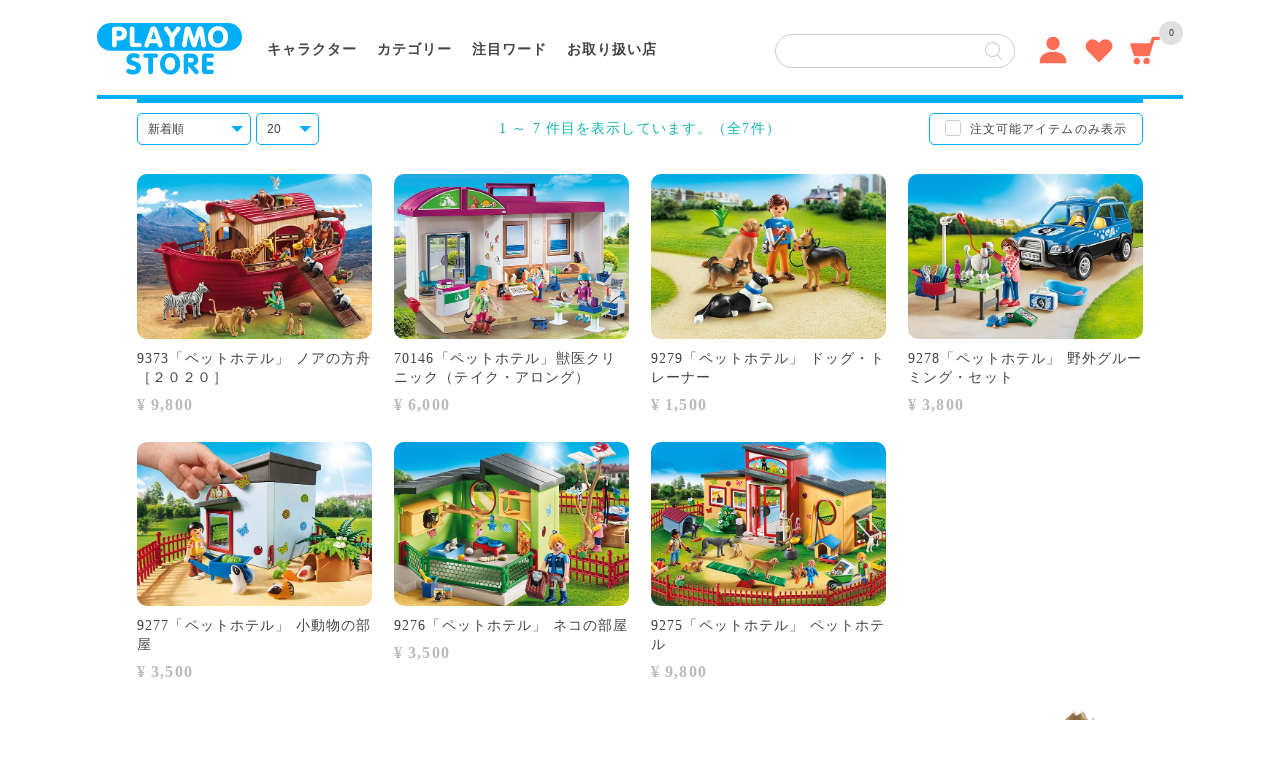

--- FILE ---
content_type: text/html;charset=utf-8
request_url: https://www.playmo-store.jp/pethotel/?category_cd=PETHOTEL
body_size: 7737
content:
<!DOCTYPE html PUBLIC "-//W3C//DTD XHTML 1.0 Strict//EN" "http://www.w3.org/TR/xhtml1/DTD/xhtml1-strict.dtd">
<html xmlns="http://www.w3.org/1999/xhtml" xml:lang="ja" lang="ja">
<head>
<meta http-equiv="Content-Type" content="text/html; charset=utf-8" />
<meta http-equiv="Content-Script-Type" content="text/javascript" />
<meta http-equiv="Content-Style-Type" content="text/css" />
<meta name="format-detection" content="telephone=no" />
<meta name="viewport" content="width=1100" />
<meta property="og:image" content="https://www.playmo-store.jp/images/common/ogp.png" />
<title>プレモストア</title>
<link href="/client_info/PLAYMOSTORE/view/userweb/favicon.ico" rel="shortcut icon" />
<link href="/client_info/PLAYMOSTORE/view/userweb/apple-touch-icon.png" rel="apple-touch-icon" size="180x180" />
<link href="/client_info/PLAYMOSTORE/view/userweb/css/style.css" rel="stylesheet" type="text/css" media="all" />
<link href="/client_info/PLAYMOSTORE/view/userweb/css/ctg.css" rel="stylesheet" type="text/css" />
<script src="/client_info/PLAYMOSTORE/view/userweb/js/ebisu_lib.js" type="text/javascript" charset="utf-8"></script>
<script src="/client_info/PLAYMOSTORE/view/userweb/js/ebisu.js" type="text/javascript" charset="utf-8"></script>
<script type="text/javascript">
$(function() {
    // select変更時
    $('#condititon').on('change', function() {
        // 遷移先URL取得
        var url = $(this).val();
        // URLが取得できていればページ遷移
        if(url != '') {
            location.href = url;
        }
    })
});
</script>
<meta property="og:description" content="" /><meta property="og:title" content="" /><meta property="og:type" content="article" /><meta property="og:url" content="https://www.playmo-store.jp/category/PETHOTEL,PETHOTEL/?category_cd=PETHOTEL" /><meta property="og:site_name" content="プレモストア" /><link rel="canonical" href="https://www.playmo-store.jp/category/PETHOTEL,PETHOTEL/?category_cd=PETHOTEL" /></head>
<body>
	<script type="text/javascript">
	if (typeof Ebisu != "undefined") {
		Ebisu.isLocal = false;
		Ebisu.rootPath = 'https://www.playmo-store.jp/';
	}
	</script>
	<script type="text/javascript">
<!--
// 
function nextItemListSelectCategory(selectInput) {
	document.location.href = selectInput.options[selectInput.selectedIndex].value;
}
//  
var beatedFlag = false;
function isUnbeaten() {
	if (beatedFlag) {
		return false;
	}
	beatedFlag = true;
	return true;
}
// 
function isUnbeatenSub() {
	if (beatedFlag) {
		return false;
	}
	return true;
}
// 
function isConfirmed() {
	return confirm('実行します。\nよろしいですか？');
}
// 
function next(request) {
	nextForm(null, null, null, request, null);
}
function nextKey(request, key) {
	nextForm(null, null, null, request, key);
}
function nextFormKey(form, request, key) {
	nextForm(form, null, null, request, key);
}
function nextAction(action, request) {
	nextForm(null, null, action, request, null);
}
function nextForm(form, target, action, request, key) {
	pos = -1;
	if (request != null) {
		pos = request.indexOf("download");
	}
	if (pos == -1 && action != null) {
		pos = action.indexOf("Menu001Logout");
	}
	if (pos == -1) {
		if (!isUnbeaten()) {
			alert('前のリクエストを処理中です。しばらくお待ちください。');
			return;
		}
	}
	if (form == null) {
		form = document.forms[0];
	}
	var oldTarget = form.target;
	if (target) {
		alert(target);
		form.target = target;
	}
	var oldAction = form.action;
	if (action != null) {
		form.action = action;
	}
	if (request == null) {
		request = '';
	}
	if (key != null) {
		form.key.value = key;
	}
	if (form.request != null) {
		form.request.value = request;
	}

	beforeExecuteSubmitForm();
	
	form.submit();

	form.target = oldTarget;
	form.action = oldAction;
}

(function() {
	func = function() {beatedFlag = false;};
	//
	if(typeof window.addEventListener == 'function'){ 
		window.addEventListener('unload', func, false);
		window.addEventListener('pageshow', func, false);
		return true;
	}
})();

var beforeExecuteSubmitForm = function() {
	// 
};

//-->
</script>
	<script type="text/javascript">
<!--
function ebisu_dateFormat(controller) {
  var reg = /^(\d{4})\/?(\d{1,2})\/?(\d{1,2})?$/;
  var str = ebisu_trim(controller.value);
  if (reg.test(str)) {
    var a = reg.exec(str);
    controller.value = a[1] + ebisu_conv(a[2]) + ebisu_conv(a[3]);
  }
}
function ebisu_conv(s) {
  var ret = "";
  if (s == null) {
  } else if (s.length == 1) {
    ret = "/0" + s;
  } else if (s.length == 2) {
    ret = "/" + s;
  }
  return ret;
}
function ebisu_revert(controller) {
  var reg = /^\d{4}\/\d{2}(\/\d{2})?$/;
  if (reg.test(controller.value)) {
    controller.value = controller.value.replace(/\/+/g, "");
  }
}
function ebisu_trim(s) {
  return s.replace(/^\s*/, "").replace(/\s*$/, "");
}
function ebisu_cc(){
  var e = event.srcElement;
  var r = e.createTextRange();
  r.moveStart("character", e.value.length);
  r.collapse(true);
  r.select();
}
//-->
</script>
	
	<script type="text/javascript">
<!--
//
function showSubWindowActionRequest(action, request, width, height) {
	return showSubWindowActionRequestKey(action, request, null, width, height);
}
//
function showSubWindowActionRequestKey(action, request, key, width, height) {
	var pos = action.indexOf("?");
	var requestString = "";
	if (pos == -1) {
		requestString = "?request=";
	} else {
		requestString = "&request=";
	}
	requestString += request;
	if (key != null) {
		requestString += "&key=" + key;
	}
	return showSubWindow(action + requestString, width, height);
}
//
var ebisuSubWindow;
function showSubWindow(url, width, height) {
	if (ebisuSubWindow != null) {
		ebisuSubWindow.close();
	}
	ebisuSubWindow = showSubWindowPrivate(url, width, height, "ebisuSubWindow");
	if (ebisuSubWindow == null) {
		alert('ウィンドウのポップアップがブラウザによってブロックされました。誠に恐れ入りますが、直接ボタンをクリックするか、ブラウザのポップアップブロックの設定を調整してください。');
		return false;
	}
	ebisuSubWindow.focus();
	return ebisuSubWindow;
}
//
function showSubWindowPrivate(url, width, height, windowName) {
	//
	if (width == null) {
		width = 750;
	}
	if (height == null) {
		height = 650;
	}
	if (url.indexOf("http") != 0) {
		url = "http://www.playmo-store.jp/" + url;
	}
	if (!isUnbeatenSub()) {
		alert("前のリクエストを処理中です。しばらくお待ちください。");
	} else {
		return window.open(url, windowName, "width="+width+", height="+height+", toolbar=0, menubar=0, location=0, status=yes, scrollbars=yes");
	}
}

//
function closeAllSubwindow() {
	if (ebisuSubWindow != null && !ebisuSubWindow.closed ) {
		ebisuSubWindow.close();
	}
}
-->
</script>
	<script type="text/javascript">
<!--
function joinDate(idName, yearName, monthName, dayName) {
	if(yearName != null &&monthName != null && dayName != null){
		document.getElementById(idName).value = document.getElementById(yearName).value + '/' + document.getElementById(monthName).value + '/' +document.getElementById(dayName).value
	}
}
function yearFormat(yearName){
	var value = document.getElementById(yearName).value;
	if (!isNaN(value) && value.length == 1) value = '200' + value; if (!isNaN(value) && value.length == 2) value = '20' + value; if (!isNaN(value) && value.length == 3) value = '2' + value;
	document.getElementById(yearName).value = value;
}
//-->
</script>
	
	
	
	
	
	
	
	
	

<script type="text/javascript">
//<!--

// 
function change_order(order) {
	document.list_form.request.value = 'change_order';
	document.list_form.sort_order.value = order;
	sendAddHashRequest(eb$('form[name="list_form"]'));
}
// 
function change_detail_mode() {
	document.list_form.item_list_mode.value = '1';
	sendAddHashRequest(eb$('form[name="list_form"]'));
}
// 
function change_image_mode() {
	document.list_form.item_list_mode.value = '2';
	sendAddHashRequest(eb$('form[name="list_form"]'));
}
// 
function change_simple_mode() {
	document.list_form.item_list_mode.value = '0';
	sendAddHashRequest(eb$('form[name="list_form"]'));
}

// 
// 
function sendAddHashRequest(form){
	form = delankerparam(form);
	if (addInputBrowser() && location.hash != '') {
		var url = location.pathname;
		var param = form.serialize();
		if(param != ""){
			window.location.href = url +"?" + param + location.hash;
		}else{
			window.location.href = url + location.hash;
		}
	}else{
		// 
		form.submit();
	}
	return;
}

// 
// 
// 
function delankerparam(form){
	var elements = form.find('input:hidden');
	for (var i = 0; i < elements.length; i++) {
		if(elements[i].name == "ankerparams" && elements[i].value == ""){
			elements[i].parentNode.removeChild(elements[i]);
		}
	}
	return form;
}

// 
// 
function addInputBrowser(){
	var agent = window.navigator.userAgent.toLowerCase();
	if(agent.indexOf('msie') !== -1 ||
			(agent.indexOf('trident') !== -1)	||
			(agent.indexOf('edge') !== -1)){
		//
		return true;
	}
	return false;
}



// 
function change_search_max_row(req, value) {
	document.itemSearchMax_form.request.value = req;
	document.itemSearchMax_form.SEARCH_MAX_ROW_LIST.value = value;
	sendAddHashRequest(eb$('form[name="itemSearchMax_form"]'));
}

//
function execAjaxForItemList(url, execAjaxCallback) {
	eb$.ajax({type:"POST", url:url, cache:false, ifModified:false})
	.done(function(response, textStatus, jqXHR){
		execAjaxCallback(jqXHR);
	});
}
//
function putItemToWishListAfterAjaxCheck(paramUrl, itemCd, propcd, token, obj) {
	if (!isUnbeaten()) {
		alert('処理中です。');
		return;
	}
	var url = paramUrl + "?request=insert_wishlist&token=" + token + "&item_cd=" + itemCd;
	if (propcd != null && propcd != '' && propcd != undefined) {
		url = url + '-' + propcd;
	}
	execAjaxForItemList(url, function(jqXHR){
		var error = JSON.parse(jqXHR.responseText).ERROR;
		if (error != '' && error != undefined) {
			//  
			ajaxPutToWishListErrorAction(jqXHR, obj);
			beatedFlag = false;
		} else {
		//  
			ajaxPutToWishListSuccessAction(jqXHR, obj);
			if(typeof outputGtagInsertWishList !== 'undefined'){
				outputGtagInsertWishList(itemCd);
			}
			beatedFlag = false;
		}
	});
	return false;
};


//
function deleteItemToWishListAfterAjaxCheck(paramUrl, memberId, itemCd, token, obj) {
	if (!isUnbeaten()) {
		alert('処理中です。');
		return;
	}
	var url = paramUrl + "?request=delete_wishlist&token=" + token + "&ITEM_CD=" + itemCd + "&MEMBER_ID=" + memberId;
	execAjaxForItemList(url, function(jqXHR){
		var error = JSON.parse(jqXHR.responseText).ERROR;
		if (error != '' && error != undefined) {
			//  
			ajaxPutToWishListErrorAction(jqXHR, obj);
			beatedFlag = false;
		} else {
		//  
			ajaxPutToWishListSuccessAction(jqXHR, obj);
			beatedFlag = false;
		}
	});
	return false;
};


// 
function ajaxPutToWishListErrorAction(msg, obj) {
	var error = JSON.parse(msg.responseText).ERROR;
	alert(error);
}

// 
function ajaxPutToWishListSuccessAction(msg, obj) {
	var self = eb$(obj);
	var parent = eb$(obj).parent();
	if(parent.find(".wishStatus").hasClass("wished")) {
		parent.find('.wishlistMessage').hide();
		showPop(parent.find('.wishlistDelMessage'));
		parent.find(".wishStatus").removeClass("wished");
			parent.find(".wishlistdeletetag").hide();
			parent.find(".wishlistinserttag").show();
	} else {
		parent.find('.wishlistDelMessage').hide();
		showPop(parent.find('.wishlistMessage'));
		parent.find(".wishStatus").addClass("wished");
			parent.find(".wishlistinserttag").hide();
			parent.find(".wishlistdeletetag").show();
	}
	
}
-->
</script><form name="list_form" method="get"><input type="hidden" name="request" value="search" /><input type="hidden" name="sort_order" id="sort_order" value="1"/>
<input type="hidden" name="item_list_mode" id="item_list_mode" value="0"/>
<input type="hidden" name="SEARCH_MAX_ROW_LIST" id="SEARCH_MAX_ROW_LIST" value="20"/>
</form><form name="itemSearchMax_form" method="get"><input type="hidden" name="request" value="search" /><input type="hidden" name="sort_order" id="sort_order" value="1"/>
<input type="hidden" name="item_list_mode" id="item_list_mode" value="0"/>
<input type="hidden" name="SEARCH_MAX_ROW_LIST" id="SEARCH_MAX_ROW_LIST" value="20"/>
</form><form action="https://www.playmo-store.jp/cart_index.html" name="access_item_list_form" method="post"><input type="hidden" name="request" value="insert" /><input type="hidden" name="item_cd_list" value="" /></form><div id="content">


<script src="/client_info/PLAYMOSTORE/view/userweb/js/jquery-1.8.3.min.js" type="text/javascript" charset="utf-8"></script>
<script src="/client_info/PLAYMOSTORE/view/userweb/js/dropdown.js" type="text/javascript" charset="utf-8"></script>

<!-- Header -->
<div id="wrapper">
<div id="header"><div class="innerBox">
	<h1><a href="https://www.playmo-store.jp/"><img src="/client_info/PLAYMOSTORE/view/userweb/images/common/head_logo_playmostore.svg" alt="プレモストア" /></a></h1>
	
	<ul class="naviList">
		<li class="DropOn Chara">
			<a href="javascript:void(0)" class="ttl">キャラクター<div class="arrow"></div></a>
			<div class="DropDownBox Bg1"><div class="DropDownChara clearfix">
					<ul>
					<li><a href="https://www.playmo-store.jp/playmo123disney/"><img src="/client_info/PLAYMOSTORE/view/userweb/images/common/icon_header_chara/disney.jpg" alt="プレモ１・２・３＆ディズニー" width="480" height="170" /></a></li>
					<li><a href="https://www.playmo-store.jp/knightrider/"><img src="/client_info/PLAYMOSTORE/view/userweb/images/common/icon_header_chara/knightrider.jpg" alt="ナイト・ライダー" width="480" height="170" /></a></li>
					<li><a href="https://www.playmo-store.jp/theateam/"><img src="/client_info/PLAYMOSTORE/view/userweb/images/common/icon_header_chara/theateam.jpg" alt="特攻野郎Ａチーム" width="480" height="170" /></a></li>
					<li><a href="https://www.playmo-store.jp/007/"><img src="/client_info/PLAYMOSTORE/view/userweb/images/common/icon_header_chara/007.jpg" alt="００７／ゴールドフィンガー" width="480" height="170" /></a></li>
					<li><a href="https://www.playmo-store.jp/startrek/"><img src="/client_info/PLAYMOSTORE/view/userweb/images/common/icon_header_chara/startrek.jpg" alt="スター・トレック／宇宙大作戦" width="480" height="170" /></a></li>
					<li><a href="https://www.playmo-store.jp/backtothefuture/"><img src="/client_info/PLAYMOSTORE/view/userweb/images/common/icon_header_chara/backtothefuture.jpg" alt="バック・トゥ・ザ・フューチャー" width="480" height="170" /></a></li>
					<!--<li><a href="ghostbusters/"><img src="../images/common/icon_header_chara/ghostbusters.jpg" alt="ゴーストバスターズ" width="480" height="170" /></a></li> -->
				</ul>
				<div class="ctgList"><a href="https://www.playmo-store.jp/ctglist/">一覧を表示</a></div>
			</div></div>
		</li>
		<li class="DropOn Ctg">
			<a href="javascript:void(0)" class="ttl">カテゴリー<div class="arrow"></div></a>
			<div class="DropDownBox Bg1"><div class="DropDownCtg">
				<ul class="">
					<li><a href="https://www.playmo-store.jp/playmocolor/"><img src="/client_info/PLAYMOSTORE/view/userweb/images/common/icon_header_ctg/playmocolor.jpg" alt="プレモカラー" /></a></li>
					<li><a href="https://www.playmo-store.jp/buildup/"><img src="/client_info/PLAYMOSTORE/view/userweb/images/common/icon_header_ctg/buildup.jpg" alt="ビルドアップ・マイフィギュア" /></a></li>
					<li><a href="https://www.playmo-store.jp/mercedesbenz/"><img src="/client_info/PLAYMOSTORE/view/userweb/images/common/icon_header_ctg/mercedesbenz.jpg" alt="ベンツ" /></a></li>
					<li><a href="https://www.playmo-store.jp/minicooper/"><img src="/client_info/PLAYMOSTORE/view/userweb/images/common/icon_header_ctg/minicooper.jpg" alt="ミニ・クーパー" /></a></li>
					<li><a href="https://www.playmo-store.jp/country/"><img src="/client_info/PLAYMOSTORE/view/userweb/images/common/icon_header_ctg/country.jpg" alt="カントリー" /></a></li>
					<li><a href="https://www.playmo-store.jp/citylife/"><img src="/client_info/PLAYMOSTORE/view/userweb/images/common/icon_header_ctg/citylife.jpg" alt="シティ・ライフ" /></a></li>
					<li><a href="https://www.playmo-store.jp/constructionsite/"><img src="/client_info/PLAYMOSTORE/view/userweb/images/common/icon_header_ctg/constructionsite.jpg" alt="建築現場" /></a></li>
					<li><a href="https://www.playmo-store.jp/firestation/"><img src="/client_info/PLAYMOSTORE/view/userweb/images/common/icon_header_ctg/firestation.jpg" alt="消防署" /></a></li>
					<li><a href="https://www.playmo-store.jp/police/"><img src="/client_info/PLAYMOSTORE/view/userweb/images/common/icon_header_ctg/police.jpg" alt="ポリス" /></a></li>
					<li><a href="https://www.playmo-store.jp/hospital/"><img src="/client_info/PLAYMOSTORE/view/userweb/images/common/icon_header_ctg/hospital.jpg" alt="お医者さん" /></a></li>
					<li><a href="https://www.playmo-store.jp/daycare/"><img src="/client_info/PLAYMOSTORE/view/userweb/images/common/icon_header_ctg/daycare.jpg" alt="保育園" /></a></li>
					<li><a href="https://www.playmo-store.jp/volkswagen/"><img src="/client_info/PLAYMOSTORE/view/userweb/images/common/icon_header_ctg/volkswagen.jpg" alt="フォルクスワーゲン" /></a></li>
					<li><a href="https://www.playmo-store.jp/porsche/"><img src="/client_info/PLAYMOSTORE/view/userweb/images/common/icon_header_ctg/porsche.jpg" alt="ポルシェ" /></a></li>
					<li><a href="https://www.playmo-store.jp/cityaction/"><img src="/client_info/PLAYMOSTORE/view/userweb/images/common/icon_header_ctg/cityaction.jpg" alt="シティ・アクション" /></a></li>
					<!-- <li><a href="summervacation/"><img src="../images/common/icon_header_ctg/summervacation.jpg" alt="夏休み" /></a></li> -->
					<li><a href="https://www.playmo-store.jp/summercamp/"><img src="/client_info/PLAYMOSTORE/view/userweb/images/common/icon_header_ctg/summercamp.jpg" alt="サマー・キャンプ" /></a></li>
					<li><a href="https://www.playmo-store.jp/western/"><img src="/client_info/PLAYMOSTORE/view/userweb/images/common/icon_header_ctg/western.jpg" alt="ウェスタン" /></a></li>
					<li><a href="https://www.playmo-store.jp/pirates/"><img src="/client_info/PLAYMOSTORE/view/userweb/images/common/icon_header_ctg/pirates.jpg" alt="パイレーツ" /></a></li>
					<li><a href="https://www.playmo-store.jp/history/"><img src="/client_info/PLAYMOSTORE/view/userweb/images/common/icon_header_ctg/history.jpg" alt="古代の世界" /></a></li>
					<li><a href="https://www.playmo-store.jp/preschool/"><img src="/client_info/PLAYMOSTORE/view/userweb/images/common/icon_header_ctg/preschool.jpg" alt="幼稚園" /></a></li>
					<!-- <li><a href="primaryschool/"><img src="../images/common/icon_header_ctg/primaryschool.jpg" alt="小学校" /></a></li> -->
					<li><a href="https://www.playmo-store.jp/christmas/"><img src="/client_info/PLAYMOSTORE/view/userweb/images/common/icon_header_ctg/christmas.jpg" alt="クリスマス" /></a></li>
					<li><a href="https://www.playmo-store.jp/pethotel/"><img src="/client_info/PLAYMOSTORE/view/userweb/images/common/icon_header_ctg/pethotel.jpg" alt="ペットホテル" /></a></li>
					<li><a href="https://www.playmo-store.jp/specialplus/"><img src="/client_info/PLAYMOSTORE/view/userweb/images/common/icon_header_ctg/specialplus.jpg" alt="スペシャル・プラス" /></a></li>
					<li><a href="https://www.playmo-store.jp/tradingfigures/"><img src="/client_info/PLAYMOSTORE/view/userweb/images/common/icon_header_ctg/trading.jpg" alt="トレーディング・フィギュア" /></a></li>
					<li><a href="https://www.playmo-store.jp/carryingcase/"><img src="/client_info/PLAYMOSTORE/view/userweb/images/common/icon_header_ctg/carrycase.jpg" alt="キャリーケース" /></a></li>
				</ul>
				<div class="ctgList"><a href="https://www.playmo-store.jp/ctglist/">一覧を表示</a></div>
			</div></div>
		</li>
		<li class="DropOn Word">
			<a href="javascript:void(0)" class="ttl">注目ワード<div class="arrow"></div></a>
			<div class="DropDownBox Bg1"><div class="DropDownWord clearfix">
				<ul>
					<li><a href="https://www.playmo-store.jp/item_list.html?keyword=＃動物">＃動物</a></li>
					<li><a href="https://www.playmo-store.jp/item_list.html?keyword=＃猫">＃猫</a></li>
					<li><a href="https://www.playmo-store.jp/item_list.html?keyword=＃犬">＃犬</a></li>
					<li><a href="https://www.playmo-store.jp/item_list.html?keyword=＃ドラゴン">＃ドラゴン</a></li>
					<li><a href="https://www.playmo-store.jp/item_list.html?keyword=＃おばけ">＃おばけ</a></li>
					<li><a href="https://www.playmo-store.jp/item_list.html?keyword=＃スポーツ">＃スポーツ</a></li>
					<li><a href="https://www.playmo-store.jp/item_list.html?keyword=＃乗り物">＃乗り物</a></li>
					<li><a href="https://www.playmo-store.jp/item_list.html?keyword=＃自動車">＃自動車</a></li>
					<li><a href="https://www.playmo-store.jp/item_list.html?keyword=＃舟・船">＃舟・船</a></li>
					<li><a href="https://www.playmo-store.jp/item_list.html?keyword=＃建物">＃建物</a></li>
					<li><a href="https://www.playmo-store.jp/item_list.html?maxPrice=5000">＃￥5000以下の商品</a></li>
				</ul>
			</div></div>
		</li>
		<li class="DropOff Store"><a href="https://www.playmo-store.jp/storelist/" class="ttl">お取り扱い店</a></li>
	</ul>
	
	<div id="sub_menu">
		<ul>
			<li class="searchBox">
				<form action="https://www.playmo-store.jp/item_list.html" method="get" name="keyword_search_form"><input name="siborikomi_clear" value="1" type="hidden" />
					<input name="keyword" id="form" value="" type="text" class="txtBox" style="width:195px;" />
					<input type="submit" value="" class="btn" />
				</form>
			</li>
			<li class="member">
				<a href="javascript:void(0)">
					<img src="/client_info/PLAYMOSTORE/view/userweb/images/common/head_login.svg" alt="会員メニュー" />
					<div class="arrow"></div>
				</a>
				<div class="pulludownBox">
					<div>
						<ul class="memberMenu">
							<li><a href="https://www.playmo-store.jp/login.html">ログイン</a></li>
							<li><a href="https://www.playmo-store.jp/kiyaku.html">新規会員登録</a></li>
							<li><a href="https://www.playmo-store.jp/guide/">ご利用ガイド</a></li>
							<li><a href="https://www.playmo-store.jp/contact/">お問い合わせ</a></li>
						</ul>
					</div>
					
				</div>
			</li>
			<li class="wish"><a href="https://www.playmo-store.jp/wishlist.html"><img src="/client_info/PLAYMOSTORE/view/userweb/images/common/head_wish.svg" alt="お気に入り" /></a></li>
			<li class="cart">
				<a href="https://www.playmo-store.jp/cart_index.html">
					<img src="/client_info/PLAYMOSTORE/view/userweb/images/common/head_cart.svg" alt="カート" />
				</a>
					<span class="num">0</span>
			</li>
		</ul>
	</div>
	
	
	
</div></div>
</div><!-- wrapper -->




<!-- =============================================================================== -->
<!-- ==================メインコンテンツ ================================================== -->
<!-- =============================================================================== -->
<div id="PSctg"><div id="wrapper" class="headerline_yellow">

<!-- 上部タイトル -->
<!-- カテゴリ表示だったら -->
<div>
	
	
	
	
	
</div>
<!-- 検索結果だったら -->


<div class="ctgToolBox headerline_blue clearfix">
	<div class="SortRight">
	<!-- Sort -->
	<div class="TopSortBox clearfix">
		<div class="SortBox">
			<select name="sort_order" id="sort_order"  onchange="JavaScript:change_order(this.value)"><option value="1" selected="selected">新着順</option><option value="2">金額の低い順</option><option value="3">金額の高い順</option><option value="4">名前順</option></select>
<script type="text/javascript"><!--
if (document.getElementById('sort_order').type != "hidden" && !document.getElementById('sort_order').disabled)
document.getElementById('sort_order').focus();
--></script>

		</div>
		<div class="SortBox">
			<select name="SEARCH_MAX_ROW_LIST" id="SEARCH_MAX_ROW_LIST" onChange=change_search_max_row('max_row',this.value);return false;><option value="20" selected="selected">20</option><option value="40">40</option><option value="60">60</option><option value="100">100</option></select>
		</div>
	</div>
	
	<!-- Pager Guide -->
	<div class="pageGuide">1 ～ 7 件目を表示しています。（全7件）</div>
	
	<!-- Shiborikomi Zaiko -->
	<div class="shibori"><div class="chkBox">
		<form name="siborikomi_form" action="https://www.playmo-store.jp/category/PETHOTEL,PETHOTEL/" method="get"><input type="hidden" name="request" value="siborikomi_search" /><input type="hidden" name="sort_order" value="1" /><input type="hidden" name="item_list_mode" value="0" /><input type="hidden" name="SEARCH_MAX_ROW_LIST" value="20" />
			<input name="keyword_condition" value="ITEM.ZAIKO_TOTAL" type="checkbox" id="KEYWORD_CONDITION_ZAIKO" onchange="submit(this.form)" />
			<label for="KEYWORD_CONDITION_ZAIKO">注文可能アイテムのみ表示</label>
		</form>
	</div></div>
	
	
	</div>
</div><!-- ctgToolBox -->




<div class="ctgListBox clearfix">
	<ul class="ctgList">
		<li>
			<!-- 画像 -->
			<div class="picBox">
				<a href="https://www.playmo-store.jp/category/PETHOTEL,PETHOTEL/4582578235269.html">
					<img src="/client_info/PLAYMOSTORE/itemimage/4582578235269/ls-4582578235269.jpg" alt="9373「ペットホテル」 ノアの方舟［２０２０］" />
				</a>
				<!-- 当店限定 -->
				
				<!-- 予約商品 -->
				
			</div>
			<!-- 商品名 -->
			<div class="name">
				
				<a href="https://www.playmo-store.jp/category/PETHOTEL,PETHOTEL/4582578235269.html">
				9373「ペットホテル」 ノアの方舟［２０２０］
			</a></div>
			<!-- 価格 -->
			<div class="priceBox">
				<!-- カートに追加できる -->
				
				<!-- カートに追加できない -->
				<span>
					<span class="num_sold">&yen; 9,800</span>
				</span>
				
			</div>
			
			
		</li><li>
			<!-- 画像 -->
			<div class="picBox">
				<a href="https://www.playmo-store.jp/category/PETHOTEL,PETHOTEL/4582578241581.html">
					<img src="/client_info/PLAYMOSTORE/itemimage/4582578241581/ls-4582578241581.jpg" alt="70146「ペットホテル」獣医クリニック（テイク・アロング）" />
				</a>
				<!-- 当店限定 -->
				
				<!-- 予約商品 -->
				
			</div>
			<!-- 商品名 -->
			<div class="name">
				
				<a href="https://www.playmo-store.jp/category/PETHOTEL,PETHOTEL/4582578241581.html">
				70146「ペットホテル」獣医クリニック（テイク・アロング）
			</a></div>
			<!-- 価格 -->
			<div class="priceBox">
				<!-- カートに追加できる -->
				
				<!-- カートに追加できない -->
				<span>
					<span class="num_sold">&yen; 6,000</span>
				</span>
				
			</div>
			
			
		</li><li>
			<!-- 画像 -->
			<div class="picBox">
				<a href="https://www.playmo-store.jp/category/PETHOTEL,PETHOTEL/4589974788399.html">
					<img src="/client_info/PLAYMOSTORE/itemimage/4589974788399/ls-4589974788399.jpg" alt="9279「ペットホテル」 ドッグ・トレーナー" />
				</a>
				<!-- 当店限定 -->
				
				<!-- 予約商品 -->
				
			</div>
			<!-- 商品名 -->
			<div class="name">
				
				<a href="https://www.playmo-store.jp/category/PETHOTEL,PETHOTEL/4589974788399.html">
				9279「ペットホテル」 ドッグ・トレーナー
			</a></div>
			<!-- 価格 -->
			<div class="priceBox">
				<!-- カートに追加できる -->
				
				<!-- カートに追加できない -->
				<span>
					<span class="num_sold">&yen; 1,500</span>
				</span>
				
			</div>
			
			
		</li><li>
			<!-- 画像 -->
			<div class="picBox">
				<a href="https://www.playmo-store.jp/category/PETHOTEL,PETHOTEL/4589974788382.html">
					<img src="/client_info/PLAYMOSTORE/itemimage/4589974788382/ls-4589974788382.jpg" alt="9278「ペットホテル」 野外グルーミング・セット" />
				</a>
				<!-- 当店限定 -->
				
				<!-- 予約商品 -->
				
			</div>
			<!-- 商品名 -->
			<div class="name">
				
				<a href="https://www.playmo-store.jp/category/PETHOTEL,PETHOTEL/4589974788382.html">
				9278「ペットホテル」 野外グルーミング・セット
			</a></div>
			<!-- 価格 -->
			<div class="priceBox">
				<!-- カートに追加できる -->
				
				<!-- カートに追加できない -->
				<span>
					<span class="num_sold">&yen; 3,800</span>
				</span>
				
			</div>
			
			
		</li><li>
			<!-- 画像 -->
			<div class="picBox">
				<a href="https://www.playmo-store.jp/category/PETHOTEL,PETHOTEL/4589974788375.html">
					<img src="/client_info/PLAYMOSTORE/itemimage/4589974788375/ls-4589974788375.jpg" alt="9277「ペットホテル」 小動物の部屋" />
				</a>
				<!-- 当店限定 -->
				
				<!-- 予約商品 -->
				
			</div>
			<!-- 商品名 -->
			<div class="name">
				
				<a href="https://www.playmo-store.jp/category/PETHOTEL,PETHOTEL/4589974788375.html">
				9277「ペットホテル」 小動物の部屋
			</a></div>
			<!-- 価格 -->
			<div class="priceBox">
				<!-- カートに追加できる -->
				
				<!-- カートに追加できない -->
				<span>
					<span class="num_sold">&yen; 3,500</span>
				</span>
				
			</div>
			
			
		</li><li>
			<!-- 画像 -->
			<div class="picBox">
				<a href="https://www.playmo-store.jp/category/PETHOTEL,PETHOTEL/4589974788368.html">
					<img src="/client_info/PLAYMOSTORE/itemimage/4589974788368/ls-4589974788368.jpg" alt="9276「ペットホテル」 ネコの部屋" />
				</a>
				<!-- 当店限定 -->
				
				<!-- 予約商品 -->
				
			</div>
			<!-- 商品名 -->
			<div class="name">
				
				<a href="https://www.playmo-store.jp/category/PETHOTEL,PETHOTEL/4589974788368.html">
				9276「ペットホテル」 ネコの部屋
			</a></div>
			<!-- 価格 -->
			<div class="priceBox">
				<!-- カートに追加できる -->
				
				<!-- カートに追加できない -->
				<span>
					<span class="num_sold">&yen; 3,500</span>
				</span>
				
			</div>
			
			
		</li><li>
			<!-- 画像 -->
			<div class="picBox">
				<a href="https://www.playmo-store.jp/category/PETHOTEL,PETHOTEL/4589974788351.html">
					<img src="/client_info/PLAYMOSTORE/itemimage/4589974788351/ls-4589974788351.jpg" alt="9275「ペットホテル」 ペットホテル" />
				</a>
				<!-- 当店限定 -->
				
				<!-- 予約商品 -->
				
			</div>
			<!-- 商品名 -->
			<div class="name">
				
				<a href="https://www.playmo-store.jp/category/PETHOTEL,PETHOTEL/4589974788351.html">
				9275「ペットホテル」 ペットホテル
			</a></div>
			<!-- 価格 -->
			<div class="priceBox">
				<!-- カートに追加できる -->
				
				<!-- カートに追加できない -->
				<span>
					<span class="num_sold">&yen; 9,800</span>
				</span>
				
			</div>
			
			
		</li><!-- LOOP_ITEM_LIST -->
	</ul><!-- ctgList -->
</div>





<!-- RECENTLY VIEWED -->



</div><!-- wrapper -->
</div><!-- #content -->
</div><!-- PSctg -->
<!-- =============================================================================== -->
<!-- ==================メインコンテンツ ================================================== -->
<!-- =============================================================================== -->


<!-- Footer -->
<div id="wrapper"><div id="footer">
	<!-- Right Image -->
	<div class="ftImg"><img src="/client_info/PLAYMOSTORE/view/userweb/images/common/footer_img.png" /></div>
	<!-- Menu -->
	<ul class="ftMenu">
		<li><a href="https://www.playmo-store.jp/guide/">ご利用ガイド</a></li>
		<li><a href="https://www.playmo-store.jp/contact/">お問い合わせ</a></li>
		<li><a href="https://www.playmo-store.jp/trading_guideline/">特定商取引法に基づく表示</a></li>
		<li><a href="https://www.playmo-store.jp/terms/">利用規約</a></li>
		<li><a href="https://www.playmo-store.jp/privacy/">プライバシーポリシー</a></li>
		<li><a href="http://www.hottoys.jp/" target="_blank">HOT TOYS JAPAN</a></li>
	</ul>
	<!-- SNS icons -->
	<div class="snsArea">
		<p class="snsTxt">SNS ACCOUNT</p>
		<ul>
			<li><a href="https://twitter.com/playmo_store" target="_blank"><img src="/client_info/PLAYMOSTORE/view/userweb/images/common/footer_sns_twitter.png" /></a></li>
			<li><a href="https://www.instagram.com/playmo.store/" target="_blank"><img src="/client_info/PLAYMOSTORE/view/userweb/images/common/footer_sns_instagram.png" /></a></li>
			<li><a href="https://www.youtube.com/channel/UCtEkP3TyZcsFDVAlbVys5YA" target="_blank"><img src="/client_info/PLAYMOSTORE/view/userweb/images/common/footer_sns_youtube.png" /></a></li>
		</ul>
	</div>
	<!-- Copyright -->
	<p class="copyright">&copy; PLAYMO-STORE. All Rigits Reserved.</p>
	<!-- Logo -->
	<div class="logo"><img src="/client_info/PLAYMOSTORE/view/userweb/images/common/footer_logo_playmostore.svg" /></div>
	<!-- BG -->
	<div class="bg"></div>
</div></div><!-- wrapper -->

<!-- Global site tag (gtag.js) - Google Analytics -->
<script async="" src="https://www.googletagmanager.com/gtag/js?id=UA-141773899-1"></script>
<script>
  window.dataLayer = window.dataLayer || [];
  function gtag(){dataLayer.push(arguments);}
  gtag('js', new Date());

  gtag('config', 'UA-141773899-1');
</script>



</body>
</html>

--- FILE ---
content_type: text/css
request_url: https://www.playmo-store.jp/client_info/PLAYMOSTORE/view/userweb/css/style.css
body_size: 15341
content:
@charset "UTF-8";
@import url("common.css"); 
@import url('https://fonts.googleapis.com/css?family=Fredoka+One&display=swap');
@import url('https://fonts.googleapis.com/css?family=PT+Sans+Caption:700&display=swap');

/* =======================================================================
CSSの名前：style.css 
最終更新日時：2012/2/15
--------------------------------------------------------------------------
1.reset
2.base
3.コンテナ・サイドバー・メインコンテンツ
4.ヘッダ
5.サイドバー
6.extファイル用
7.トップページ
8.カートの中身～注文完了まで、プレゼント応募～完了まで
9.定期購入商品履歴照会・変更
10.フッタ
11.商品詳細・一覧、プレゼント詳細・一覧
12.レビュー
13.購入履歴
14.サブウインドウで表示するページ用
15.エラーページ
16.クレジットカード登録画面
17.お気に入り
18.アドレス帳
======================================================================= */


/* =================================================================
1.reset
=================================================================*/
*{box-sizing: border-box;}


/*  すべてのタグのマージン・パディングの設定をリセット
-------------------------------------------------------------*/
body,div,dl,dt,dd,ul,ol,li,h1,h2,h3,h4,h5,h6,pre,form,fieldset,input,textarea,p,blockquote,th,td,hr{margin: 0; padding: 0;}
li{list-style-type: none;}
table{border-collapse: collapse; border-spacing: 0;}
img{border: 0;}


/* =================================================================
2.base
=================================================================*/
/*  clear
-------------------------------------------------------------*/
.clear{clear: both;}
.clearfloat{clear: both; height: 0; font-size: 1px; line-height: 0;}
.clearfix{zoom: 1;}
.clearfix:after{content: ""; display: block; clear: both;}
*:first-child+html .clearfix {zoom: 1; } /* IE7 */

/*  基本のlink color
-------------------------------------------------------------*/

/*  ボタンデザイン
-------------------------------------------------------------*/
/*基本デザイン-下記クラスに加えpositive　negative等のクラスを合わせて付与する*/
a.button {
  font-family:inherit;
  font-size:100%;
	border: none;
	display: block;
	line-height: normal;
	text-align: center;
	padding: 15px 0;
	text-decoration: none;
	font-size: 12px;
	-webkit-border-radius: 25px;/* for Safari and Chrome */
	-moz-border-radius: 25px; /* for Firefox */
	-o-border-radius: 25px; /* for opera */
	border-radius: 25px;
	width: 100%;
	}
input.button {
  font-family:inherit;
  font-size:100%;
	border: none;
	display: block;
	line-height: normal;
	text-align: center;
	padding: 15px 0;
	text-decoration: none;
	font-size: 12px;
	-webkit-border-radius: 25px;/* for Safari and Chrome */
	-moz-border-radius: 25px; /* for Firefox */
	-o-border-radius: 25px; /* for opera */
	border-radius: 25px;
	width: 100%;
	}

/*マウスホバー時*/
a.button:hover{opacity: 0.7; cursor: pointer; transition: all .3s;}
input.button:hover{opacity: 0.7; cursor: pointer; transition: all .3s;}

/*次へ・入力内容を確認する・注文する・ログイン・登録する・送信・検索・ご注文手続きへ進む等*/
a.positive{background: #12b5b2; color: #FFFFFF;}
input.positive{background: #12b5b2; color: #FFFFFF;}

/*戻る・クリア・削除・ログアウト等*/
a.negative{background: #bbb; color: #FFFFFF;}/*戻る・クリア・削除・ログアウト等*/
input.negative{background: #bbb; color: #FFFFFF;}

/*上記以外のボタン*/
a.normal{background: #bbb; color: #333333; border: 1px solid #adadad;}
input.normal{background: #bbb; color: #333333; border: 1px solid #adadad;}
.medium.normal{ padding:9px !important;}
.small.normal{ padding:5px 9px !important;}

/*押せないボタン*/
.not_click{border: none; display: block; line-height: 1; text-align: center; padding: 10px; text-decoration: none; font-size: 12px; -webkit-border-radius: 25px;/* for Safari and Chrome */ -moz-border-radius: 25px; /* for Firefox */ -o-border-radius: 25px; /* for opera */ border-radius: 25px; background: #d2d2d2; color: #a5a5a5;}
.not_click.medium{max-width: 230px; min-width: 200px;}

/*普通サイズの時にはクラスに下記を追加*/
.medium{ min-width: 200px; font-size: 12px;}
a.medium{max-width: 200px; min-width: 200px; font-size: 12px;}
input.medium{max-width: 200px; min-width: 200px; font-size: 12px;}

/*小さいサイズの時にはクラスに下記を追加*/
.small{padding: 6px 10px; font-size: 12px;}
a.small{padding: 6px 10px; font-size: 12px;}
input.small{padding: 6px 10px; font-size: 12px;}

/*  画像の縦横比調整
-------------------------------------------------------------*/
.img_box{text-align: center; position: relative;}
.img_box img{width: auto; display: block; position: absolute; top: 0; right: 0; bottom: 0; left: 0; margin: auto;}

/*  カートフローチャート
-------------------------------------------------------------*/
.cart_step{position: relative; overflow: hidden;}
.cart_step:after {content: ""; clear: both; display: block;}/* clearfix */
.cart_step ul{position: relative; left: 50%; float: left; margin-bottom: 45px;}
.cart_step ul li{position: relative; left: -50%; float: left; text-align: center; width: 140px; line-height: 1.2; color: #CDCDCD;}
.cart_step ul li.active{color: #000000; font-weight: bold;}
.cart_step ul li strong{font-size: 35px; display: block;}

/*画像の場合*/
.step{display: block; margin: 25px auto 45px auto;}

/*  Amazonペイメントのスタイル
-------------------------------------------------------------*/
#AmazonPayButton{min-height: 80px;}

/*  ローディング表示のスタイル
-------------------------------------------------------------*/
#loading{position: fixed; top: 50%; left: 50%; padding-top: 100px; width: 100px; background-image: url("../images/loader_icon_pc.gif"); background-position: center center; background-repeat: no-repeat;}

/*  商品一覧、商品詳細ページアイコン類
-------------------------------------------------------------*/
.item_icon{color: #FFFFFF; display: inline-block; font-size: 10px; font-weight: normal; line-height: 1; padding: 3px 5px; vertical-align: text-bottom;}/*アイコン共通設定*/
.item_short {background: #D21E21;}/*品切*/
.item_soldout {background: #666666;}/*品薄*/
.item_new {background: #ffcc00;}/*NEW*/
.item_before {background: #ff9900;}/*COMING SOON*/
.item_download {background: #00cccc;}/*ダウンロード商品*/
.item_yoyaku {background: #000000;}/*予約商品*/
.item_discount {background: #cc0000;}/*会員割引あり*/
.item_timesale {background: #cc0000;}/*タイムセール中*/
.item_teiki_together {background: #a52ead;}/*定期にまとめて注文可能*/
.item_volume_discount {background: #ff6699;}/*ボリュームディスカウントあり*/


/* =================================================================
3.コンテナ・サイドバー・メインコンテンツ
使用ファイル：すべてのファイル
=================================================================*/
/* container - サイドバー・メインコンテンツを格納するコンテナ
-------------------------------------------------------------*/
#container{width: 980px; margin: auto; padding-top: 20px;}
#container:after {content: ""; clear: both; display: block;}/* clearfix */

/* sidebar - コンテナ内サイドバー
-------------------------------------------------------------*/
#sidebar{float: left; width: 190px;}

/* main - コンテナ内メインコンテンツ
-------------------------------------------------------------*/
#main{float: right; width: 770px; padding-bottom: 20px;}
#main h2{margin-bottom: 20px; font-weight: normal; border-bottom: solid 3px #cccccc; position: relative;}
#main h2:after{position: absolute; content: " "; display: block; border-bottom: solid 3px #373737; bottom: -3px; width: 20%;}
#main p{margin: 5px 10px; font-size: 90%; line-height: 150%;}
#main table{width: 750px; margin: 10px; font-size: 90%; border: 1px solid #CCC; line-height: 200%;}
#main th{padding: 10px; border: 1px solid #CCC; background: #F6F6F6; vertical-align: top; font-weight: normal; text-align: left;}
#main th.title{width: 160px; text-align: left;}
#main th.address{width: 55px;}
#main td{padding: 10px; border: 1px solid #CCC; vertical-align: top;}
#main .buttonarea{margin: 10px; padding-top: 40px; text-align: center;}
#main .buttonarea .button{display: inline-block; margin: 0 10px;}
#main .buttonarea .attention{color: #C00; font-size: 90%;}
#main .buttonareaFR{margin: 0 0 0px; float: right;}
#main .buttonareaFR:after{content: "."; display: block; visibility: hidden; height: 0.1px; font-size: 0.1em; line-height: 0; clear: both;}/* clearfix */
#main .member_buttonarea .button{display: inline-block; margin: 0 10px;}
#main .hissu{color: #C00; font-weight: bold;}
#main #breadcrumbs{margin-bottom: 20px; font-size: 80%;}
#main .amazon_comment{color: #C00; font-weight: bold;}
#main .expiration_date{padding-left: 10px;}

/* フォーム類部品
-------------------------------------------------------------*/
/*input[type="text"]{
	border: solid 1px #ccc;
	-moz-box-shadow: inset 1px 4px 9px -6px rgba(0,0,0,0.25);
	-webkit-box-shadow: inset 1px 4px 9px -6px rgba(0, 0, 0, 0.25);
	box-shadow: inset 1px 4px 9px -6px rgba(0,0,0,0.25);
	padding: 4px;
	}
input[type="email"]{
	border: solid 1px #ccc;
	-moz-box-shadow: inset 1px 4px 9px -6px rgba(0,0,0,0.25);
	-webkit-box-shadow: inset 1px 4px 9px -6px rgba(0, 0, 0, 0.25);
	box-shadow: inset 1px 4px 9px -6px rgba(0,0,0,0.25);
	padding: 4px;
	}
input[type="password"]{
	border: solid 1px #ccc;
	-moz-box-shadow: inset 1px 4px 9px -6px rgba(0,0,0,0.25);
	-webkit-box-shadow: inset 1px 4px 9px -6px rgba(0, 0, 0, 0.25);
	box-shadow: inset 1px 4px 9px -6px rgba(0,0,0,0.25);
	padding: 4px;
	}
input[type="tel"]{
	border: solid 1px #ccc;
	-moz-box-shadow: inset 1px 4px 9px -6px rgba(0,0,0,0.25);
	-webkit-box-shadow: inset 1px 4px 9px -6px rgba(0, 0, 0, 0.25);
	box-shadow: inset 1px 4px 9px -6px rgba(0,0,0,0.25);
	padding: 4px;
	}
input[type="number"]{
	border: solid 1px #ccc;
	-moz-box-shadow: inset 1px 4px 9px -6px rgba(0,0,0,0.25);
	-webkit-box-shadow: inset 1px 4px 9px -6px rgba(0, 0, 0, 0.25);
	box-shadow: inset 1px 4px 9px -6px rgba(0,0,0,0.25);
	padding: 4px;
	}
select{height: 30px; vertical-align: middle;}
textarea{
	border: solid 1px #ccc;
	-moz-box-shadow: inset 1px 4px 9px -6px rgba(0,0,0,0.25);
	-webkit-box-shadow: inset 1px 4px 9px -6px rgba(0, 0, 0, 0.25);
	box-shadow: inset 1px 4px 9px -6px rgba(0,0,0,0.25);
	}
input, textarea, select, button{
font-family:"ヒラギノ丸ゴ Pro W4","ヒラギノ丸ゴ Pro","Hiragino Maru Gothic Pro","ヒラギノ角ゴ Pro W3","Hiragino Kaku Gothic Pro","HG丸ｺﾞｼｯｸM-PRO","HGMaruGothicMPRO";
}*/

/* #main.no-sidebar - サイドバーの無いメインコンテンツ
-------------------------------------------------------------*/
#main.no-sidebar { float: none; width: 980px; min-height: 500px; margin: auto;}
#main.no-sidebar table { width:960px; }
#main.no-sidebar th { padding:10px; }
#main.no-sidebar td { padding:10px; }

/* #main.cart - カートフロー中のメインコンテンツ
-------------------------------------------------------------*/
#main.cart{float: none; width: 980px; min-height: 500px;}

/* =================================================================
4.ヘッダ
使用ファイル：common/header.xhtml
=================================================================*/
/* smartphone - スマートフォン専用サイトへのリンク
-------------------------------------------------------------*/
#smartphone a{display: block; width: 980px; height: 150px; margin: auto; background: url("../images/button_smartphone.png") no-repeat; text-indent: -9999px;}

/* preview - プレビュー時に表示するエリア
-------------------------------------------------------------*/
#HeadPreview {padding: 10px; background:#f8c800; font-size: 80%; text-align: center;}



/* =================================================================
5.サイドバー
使用ファイル：common/sidebar.xhtml
=================================================================*/
/* login - ログイン枠
-------------------------------------------------------------*/
#login{width: 190px; margin-bottom: 60px;}
#login h2{background-image: url("../images/icon/black/icon_login.png"); background-size:17px 17px; background-repeat: no-repeat; background-position: left 1px; padding-left: 19px; margin-bottom: 10px; font-size: 15px;}
#login.account h2{background-image: url("../images/icon/black/icon_account.png"); margin-bottom: 0px;}
#login .buttonarea{margin-bottom: 10px;}
#login .buttonarea:after {content: ""; clear: both; display: block;}/* clearfix */
#login .button{width: 100px; margin: 10px auto;}
#login p{margin: 0 5px 5px; font-size: 90%;}
#login .name{ margin:0 0 10px;}
#login .name strong{font-size: 20px;}
#login .error{clear: both; margin: 5px 10px; color: #C00; font-weight: bold; text-align: center;}
#login .point{color: #C00;}
#login span{font-weight: bold;}

/* cart - 買い物かごの中身確認・買い物かごへ
-------------------------------------------------------------*/
#cart{width: 190px; margin-bottom: 60px;}
#cart h2{background-image: url("../images/icon/black/icon_cart.png"); background-size:17px 17px; background-repeat: no-repeat; background-position: left 1px; padding-left: 19px; margin-bottom: 10px; font-size: 15px;}
#cart h3{float: left; margin: 0 0 5px 5px; font-size: 90%; font-weight: normal;}
#cart .box:after {content: ""; clear: both; display: block;}/* clearfix */
#cart .box p{float: right; margin:0 5px 5px 0; color: #C00; font-size: 90%; font-weight: bold; text-align: right;}
#cart a{width: 140px; margin: 10px auto 0;}

/* category - 商品カテゴリ
-------------------------------------------------------------*/
#category{width: 190px; margin-bottom: 60px;}
#category h2{background-image: url("../images/icon/black/icon_category.png"); background-size:17px 17px; background-repeat: no-repeat; background-position: left 1px; padding-left: 19px; margin-bottom: 10px; font-size: 15px;}
#category li{display: inline;}
#category .select{background: url("../images/marker_on.gif") 10px 10px no-repeat #C00; color: #FFF; text-decoration: none;}
#category li a{display: block; padding: 5px 5px 5px 25px; background: url("../images/marker.gif") 10px 10px no-repeat; color: #333; font-size: 90%; text-decoration: none;}
#category li a:link{display: block; overflow: hidden;}
#category li a:hover{background: url("../images/marker.gif") 10px 10px no-repeat #CCC; color: #FFF; text-decoration: underline;}

/* present - プレゼント枠
-------------------------------------------------------------*/
#present{width: 190px; margin-bottom: 60px;}
#present h2{background-image: url("../images/icon/black/icon_present.png"); background-size:17px 17px; background-repeat: no-repeat; background-position: left 1px; padding-left: 19px; margin-bottom: 10px; font-size: 15px;}
#present h3{display: block; padding: 0 10px 0 18px; background: url("../images/marker.gif") 6px 6px no-repeat; font-size: 90%; font-weight: normal;}
#present .period{margin: 0 5px 10px 15px; font-size: 90%;}
#present .all{margin: 10px 0px 0px 0px; text-align: right; font-size: 80%;}

/* magazine - メールマガジン枠
-------------------------------------------------------------*/
#magazine{width: 190px; margin-bottom: 60px;}
#magazine h2{background-image: url("../images/icon/black/icon_mail.png"); background-size:17px 17px; background-repeat: no-repeat; background-position: left 1px; padding-left: 19px; margin-bottom: 10px; font-size: 15px;}
#magazine h3{font-size: 13px;}
#magazine .text{display: block; width: 180px; height: 25px; margin: 0 auto;}
#magazine .select_area{margin-bottom: 10px;}
#magazine label{font-size: 13px;}
#magazine .radio{margin: 5px 2px 5px 5px;}
#magazine p{margin: 0 5px 2px; font-size: 80%;}
#magazine .error{margin: 5px; color: #C00; font-weight: bold;}
#magazine .free{margin: 10px auto;}
#magazine .buttonarea:after {content: ""; clear: both; display: block;}/* clearfix */
#magazine .buttonarea li{float: left; width: 50%; text-align: center;}
#magazine .buttonarea li input{display: inline-block; width: 50px;}

/* coupon - クーポン
-------------------------------------------------------------*/
#coupon{width: 190px; margin-bottom: 60px;}
#coupon h2{background-image: url("../images/icon/black/icon_coupon.png"); background-size:17px 17px; background-repeat: no-repeat; background-position: left 1px; padding-left: 19px; margin-bottom: 10px; font-size: 15px;}
#coupon p{margin: 0 10px; font-size: 80%;}
#coupon img{display: block; margin: 0 auto;}

/* calendar - カレンダー
-------------------------------------------------------------*/
#calendar{width: 190px; margin-bottom: 10px;}
#calendar h2{background-image: url("../images/icon/black/icon_calendar.png"); background-size:17px 17px; background-repeat: no-repeat; background-position: left 1px; padding-left: 19px; margin-bottom: 10px; font-size: 15px;}
#calendar p{margin: 0 5px 10px; font-size: 80%;}
#calendar span.day_color1{color: #FF7F7E;}
#SIDE_CALENDAR{width: 190px; overflow: hidden; margin: 0 auto; font-size: 10px;}
#ui-datepicker-div {width: 12em !important;	border: 1px solid #AAA !important; display: none;}
#ui-datepicker-div .ui-datepicker-header {background: #CCC repeat-x scroll 50% 50% !important; width: 100% !important;}
#ui-datepicker-div table.ui-datepicker-calendar {width: 100% !important;}
#ui-datepicker-div select.ui-datepicker-year, #ui-datepicker-div select.ui-datepicker-month{width: 40% !important; border: 1px solid #e0e0e0; height: 23px;}
.ui-widget-content{border: 1px solid #FFF;}
.ui-datepicker{padding: 1px}
.ui-datepicker-title{font-size: 12px;}
.ui-widget-header{width: 178px; border-top: none; border-left: none; border-right: none; border-bottom: solid 1px #CCC; border-radius: 0; background: none;}
.ui-datepicker table{width: 178px;}
.ui-datepicker th,.ui-datepicker td{width: 10px !important; margin: 0; padding: 1px; border: none;}
.ui-datepicker th a,.ui-datepicker td a{padding: 1px; border: none !important;}
.ui-datepicker th div,.ui-datepicker td div{padding: 1px; border: none !important;}
.ui-datepicker-week-end{color: #C00;}

.ui-datepicker .day_color1 .ui-state-default{background-image: none; background-color: #FF7F7E; color: #C00;}
.ui-datepicker .day_color2 .ui-state-default{background-image: none; background-color: #D7FFED;}
.ui-datepicker .day_color3 .ui-state-default{background-image: none; background-color: #DDF;}
.ui-datepicker .day_color4 .ui-state-default{background-image: none; background-color: #FFD;}
.ui-datepicker .day_color5 .ui-state-default{background-image: none; background-color: #E7FFFF;}
.ui-datepicker .day_color6 .ui-state-default{background-image: none; background-color: #F0D6FF;}
img.ui-datepicker-trigger {vertical-align: top !important; padding-left: 5px !important;}

/* jquery-ui-1.8.4.custom.css　上書き用（カレンダー）
-------------------------------------------------------------*/
.ui-datepicker .ui-datepicker-header{padding: .3em 0;}
.ui-state-default, .ui-widget-content .ui-state-default, .ui-widget-header .ui-state-default{margin: 2px; padding: 2px; border: none; background: #e6e6e6;}/* 日付背景 */
.ui-state-active, .ui-widget-content .ui-state-active, .ui-widget-header .ui-state-active{background: #ffffff;}/* 選択した日付背景 */

/* ホバー時 */
.ui-datepicker-next.ui-corner-all.ui-state-hover.ui-datepicker-next-hover,
.ui-datepicker-prev.ui-corner-all.ui-state-hover.ui-datepicker-prev-hover,
.ui-datepicker-next.ui-corner-all.ui-state-disabled.ui-state-hover.ui-datepicker-next-hover,
.ui-datepicker-prev.ui-corner-all.ui-state-disabled.ui-state-hover.ui-datepicker-prev-hover{box-sizing: border-box; background: none;}

.ui-datepicker .ui-datepicker-prev-hover, .ui-datepicker .ui-datepicker-next-hover {top: 2px; }
.ui-datepicker .ui-datepicker-prev-hover {left: 2px;}
.ui-datepicker .ui-datepicker-next-hover {right: 2px;}
.ui-datepicker .ui-datepicker-prev-hover span.ui-icon-circle-triangle-w,
.ui-datepicker .ui-datepicker-next-hover span.ui-icon-circle-triangle-e,
.ui-state-disabled span.ui-icon-circle-triangle-w,
.ui-state-disabled span.ui-icon-circle-triangle-e{background-image: url("./smoothness/images/ui-icons_454545_256x240.png"); opacity: .75; filter: alpha(opacity=75); -ms-filter: "alpha(opacity=75)"; -khtml-opacity: 0.75; -moz-opacity: 0.75;}

/* =================================================================
6.extファイル用
使用ファイル：ext/company.html
　　　　　　　ext/tokushou.html
　　　　　　　ext/guide.html
			ext/social_provider.xhtml
			ext/faq.xhtml
=================================================================*/
#ext h3{display: block; font-size: 110%; margin: 30px 10px 10px; border-bottom: 1px dashed #cccccc; padding-bottom: 5px;}
#ext th{text-align: left;}
#ext ul{padding-bottom: 10px;}
#ext li{list-style: disc; margin: 5px 40px; font-size: 80%;}
#ext #sitemap ul:after {content: ""; clear: both; display: block;}/* clearfix */
#ext #sitemap li{width: 216px; float: left; list-style-type: none; margin: 5px 20px;}

/* guide.html
-------------------------------------------------------------*/
.contactBtn{
	padding: 26px;
	margin: 30px 0;
	border-top: 1px solid #EC008C; 
	border-bottom: 1px solid #EC008C; 
}
.contactBtn a {
	padding: 10px 40px;
    color: #fff;
    text-decoration: none;
    border-style: none;
    border-radius: 10px;
	background-color: #EC008C;
	display: block;
	width: 300px;
	height: 60px;
	margin: 0 auto;
	text-align: center;
	display: flex;
	justify-content: center;
	align-items: center;
	}
.contactBtn a:hover { opacity: 0.7; }

/* social_provider.xhtml
-------------------------------------------------------------*/
#ext.social_provider tr th{background: #FFF;}
#ext.social_provider tr th a{text-decoration: none;}
#ext.social_provider tr.title th{background: #F6F6F6;}
#ext.social_provider th.service{width: 220px;}
#ext.social_provider th div{width: 220px; height: 44px; font-size: 14px; display: block;}
#ext.social_provider th div p{padding: 14px 0 14px 25px; border: 1px solid #cdcdcd; border-left: 0px; margin: 0 0 0 53px; display: block; background: #FFF; line-height: 1; font-size: 14px;
-webkit-border-top-right-radius: 3px;
-webkit-border-bottom-right-radius: 3px;  
-moz-border-radius-topright: 3px;  
-moz-border-radius-bottomright: 3px;
}

#ext.social_provider th.yahoo div{background: url("../images/social_yahoo.png") no-repeat; color: #e71017;}
#ext.social_provider th.facebook div{background: url("../images/social_facebook.png") no-repeat; color: #3b5998;}
#ext.social_provider th.twitter div{background: url("../images/social_twitter.png") no-repeat; color: #55acee;}
#ext.social_provider th.google div{background: url("../images/social_google.png") no-repeat; color: #dc4e41;}
#ext.social_provider th.mixi div{background: url("../images/social_mixi.png") no-repeat; color: #d1ad59;}
#ext.social_provider th.rakuten div{background: url("../images/social_rakuten.png") no-repeat; color: #bf0000;}
#ext.social_provider th.line div{background: url("../images/social_line.png") no-repeat; color: #00b300;}
#ext.social_provider th.paypal div{background: url("../images/social_paypal.png") no-repeat; color: #293e7f;}

#ext.social_provider th.yahoo div.off{background: url("../images/social_yahoo_off.png") no-repeat; color: #cdcdcd;}
#ext.social_provider th.facebook div.off{background: url("../images/social_facebook_off.png") no-repeat; color: #cdcdcd;}
#ext.social_provider th.twitter div.off{background: url("../images/social_twitter_off.png") no-repeat; color: #cdcdcd;}
#ext.social_provider th.google div.off{background: url("../images/social_google_off.png") no-repeat; color: #cdcdcd;}
#ext.social_provider th.mixi div.off{background: url("../images/social_mixi_off.png") no-repeat; color: #cdcdcd;}
#ext.social_provider th.rakuten div.off{background: url("../images/social_rakuten_off.png") no-repeat; color: #cdcdcd;}
#ext.social_provider th.line div.off{background: url("../images/social_line_off.png") no-repeat; color: #cdcdcd;}
#ext.social_provider th.paypal div.off{background: url("../images/social_paypal_off.png") no-repeat; color: #cdcdcd;}

#ext.social_provider td{vertical-align: middle;}

/* guide.html
-------------------------------------------------------------*/
.questionTxt, .answerTxt{
	position: relative;
	padding-left: 2em ;
}
.questionTxt{
	border-top: 1px solid #cccccc;
	padding-top: 20px;
}
.questionTxt:before{
	content: "Q";
	margin-right: 0.75em;
	color: #EC008C;
	font-size: 14px;
	font-weight: bold;
	position: absolute;
    top: 20px;
	left: 0;
}
.answerTxt:before{
	content: "A";
	margin-right: 0.75em;
	font-size: 14px;
	font-weight: bold;
	position: absolute;
    top: 0;
	left: 0;
}


/* =================================================================
7.トップページ
使用ファイル：top.xhtml
=================================================================*/
/* mainvisual - メインビジュアル
-------------------------------------------------------------*/
#mainvisual img{display: block;}

/* topics - トピックス
-------------------------------------------------------------*/
#topics{margin-bottom: 20px; width: 100%;}
#topics .box{border-bottom: #d4d4d4 solid 1px; margin-bottom: 20px;}
#topics .box:after {content: ""; clear: both; display: block;}/* clearfix */
#topics h3{display: block; float: left; width: 140px; padding: 3px 10px 5px; font-size: 90%; font-weight: normal; line-height: 100%;}
#topics h3 img{vertical-align: bottom;}
#topics .inner{display: block; float: right; width: 630px; padding: 0px 10px 5px; font-weight: normal;}
#topics .inner p{margin: 0px 0 5px; font-size: 90%;}
#topics .rss{display: block; float: right; width: 15px; height: 15px; margin: 5px 5px 0 0; background: url("../images/header_rss.gif") 0 0 no-repeat; text-indent: -9999px; z-index: 10;}
#topics .rss:hover{background: url("../images/header_rss.gif") 0 -15px no-repeat;}
#topics .img_box{width: 120px; height: 120px; margin: 5px 0 10px 10px; float: right;}
#topics .img_box img{max-width: 120px; max-height: 120px;}
#topics .link{text-align: right;}

/* new - 新着商品
-------------------------------------------------------------*/
#new{margin-bottom: 20px; width: 100%;}
#new ul{margin-top: 10px;}
#new ul:after {content: ""; clear: both; display: block;}/* clearfix */
#new .box{float: left; width: 185px; margin: 0 10px 10px 0; border: #d4d4d4 1px solid; padding: 20px 0 0px;}
#new .img_box{width: 140px; height: 140px; margin: 0px auto 10px;}
#new .img_box img{max-width: 140px; max-height: 140px;}
#new .text{width: 140px; margin: 0 auto;}
#new .appeal{color: #F60; font-size: 70%;}
#new h3{margin: 0px 0px 20px; font-size: 90%; font-weight: normal; line-height: 140%; min-height: 60px;}
#new .price{margin: 0px 0px 20px; font-size: 80%; color: #C00; text-align: right;}


/* recommend - おすすめ商品
-------------------------------------------------------------*/
#recommend{margin-bottom: 20px; width: 100%;}
#recommend ul{margin-top: 10px;}
#recommend ul:after {content: ""; clear: both; display: block;}/* clearfix */
#recommend .box{float: left; width: 185px; margin: 0 10px 10px 0; border: #d4d4d4 1px solid; padding: 20px 0 0px;}
#recommend .img_box{width: 140px; height: 140px; margin: 0px auto 10px;}
#recommend .img_box img{max-width: 140px; max-height: 140px;}
#recommend .text{width: 140px; margin: 0 auto;}
#recommend .appeal{color: #F60; font-size: 70%;}
#recommend h3{margin: 0px 0px 10px; font-size: 90%; font-weight: normal; line-height: 140%; min-height: 60px;}
#recommend .price{margin: 0px 0px 20px; font-size: 80%; color: #C00; text-align: right;}


/* ranking - 人気商品ランキング
-------------------------------------------------------------*/
#ranking{margin-bottom: 20px; width: 100%;}
#ranking ul{margin-top: 10px;}
#ranking ul:after {content: ""; clear: both; display: block;}/* clearfix */
#ranking .box{float: left; width: 185px; margin: 0 10px 10px 0; border: #d4d4d4 1px solid; padding: 20px 0 0px;}

#ranking h3{width: 45px; height: 20px; text-indent: -9999px; margin: 0 0 5px;}
#ranking #ranking_no1 h3{background: url("../images/ranking_no01.gif") 0px 5px no-repeat;}
#ranking #ranking_no2 h3{background: url("../images/ranking_no02.gif") 0px 5px no-repeat;}
#ranking #ranking_no3 h3{background: url("../images/ranking_no03.gif") 0px 5px no-repeat;}
#ranking #ranking_no4 h3{background: url("../images/ranking_no04.gif") 0px 5px no-repeat;}
#ranking #ranking_no5 h3{background: url("../images/ranking_no05.gif") 0px 5px no-repeat;}
#ranking #ranking_no6 h3{background: url("../images/ranking_no06.gif") 0px 5px no-repeat;}
#ranking #ranking_no7 h3{background: url("../images/ranking_no07.gif") 0px 5px no-repeat;}
#ranking #ranking_no8 h3{background: url("../images/ranking_no08.gif") 0px 5px no-repeat;}
#ranking #ranking_no9 h3{background: url("../images/ranking_no09.gif") 0px 5px no-repeat;}
#ranking #ranking_no10 h3{background: url("../images/ranking_no10.gif") 0px 5px no-repeat;}

#ranking h4{margin: 0px 0px 10px; font-size: 90%; font-weight: normal; line-height: 140%; min-height: 60px;}
#ranking .price{margin: 0px 0px 20px; font-size: 80%; color: #C00; text-align: right;}
#ranking .text{width: 140px; margin: 0 auto;}
#ranking .appeal{color: #F60; font-size: 70%; overflow: hidden; white-space: nowrap; text-overflow: ellipsis;}

#ranking .img_box{width: 140px; height: 140px; margin: 0px auto 10px; text-align: center; position: relative;}
#ranking .img_box img{width: auto; max-width: 140px; max-height: 140px; display: block; position: absolute; top: 0; right: 0; bottom: 0; left: 0; margin: auto;}


/* itemAccessLog - 閲覧履歴
-------------------------------------------------------------*/
#itemAccessLog{margin-bottom: 20px; clear: both;}
#itemAccessLog .box{margin-top: 10px; border: #CCC 1px solid;}
#itemAccessLog .box:hover{border: #8CC329 1px solid;}
#itemAccessLog .box:after {content: ""; clear: both; display: block;}/* clearfix */
#itemAccessLog .text{margin-left: 140px;}
#itemAccessLog h3{display: block; margin: 10px 10px 0 0; font-size: 95%;}
#itemAccessLog .link{float: right; font-size: 13px; padding-top: 10px;}
#itemAccessLog .appeal{display: block; margin: 0; color: #F60; font-size: 70%;}
#itemAccessLog .price{display: block; margin: 0; color: #C00;}
#itemAccessLog .price .teika{font-weight: bold; font-size: 110%;}
#itemAccessLog .price .other{font-size: 90%;}
#itemAccessLog .explanation1{display: block; margin: 5px 10px 0 0; padding: 5px 0; border-top: #CCC 1px solid; font-size: 80%; line-height: 120%;}
#itemAccessLog .button_area{margin: 0px 10px 20px 0px; padding-top: 20px; border-top: #CCC 1px solid; text-align: right;}
#itemAccessLog .button_area:after {content: ""; clear: both; display: block;}/* clearfix */
#itemAccessLog .button_area .button{width: auto; display: inline-block;}
#itemAccessLog .property{display: inline; margin: 0; color: #AAA; font-size: 75%;}
#itemAccessLog .img_box{width: 120px; height: 120px; margin: 10px; float: left;}
#itemAccessLog .img_box img{max-width: 120px; max-height: 120px;}


/* =================================================================
8.カートの中身～注文完了まで、プレゼント応募～完了まで
使用ファイル：cart_index.xhtml, cart_login.xhtml
　　　　　　　cart_seisan.xhtml, cart_confirm.xhtml
　　　　　　　cart_pre.xhtml, cart_result.xhtml
　　　　　　　present_login.xhtml, present_input.xhtml
　　　　　　　present_confirm.xhtml, present_result.xhtml
=================================================================*/
/* cartSidebar - カートフロー内サイドバー
-------------------------------------------------------------*/
#cartSidebar{width: 210px; float: right;}
#cartSidebar #sideInner{width: 210px;}
#cartSidebar .total_box{border: #CCC 1px solid; padding: 10px; background: #F6F6F6;}
#cartSidebar .total_box .box{border: none; margin-bottom: 10px;}
#cartSidebar .total_box .box:after {content: ""; clear: both; display: block;}/* clearfix */
#cartSidebar .total_box h3{margin: 0; background: none; padding: 0px; border: 0px; font-size: 14px; float: left;}
#cartSidebar .total_box p.price{font-size: 16px; float: right; margin: 0px; font-weight: bold;}
#cartSidebar .total_box img{margin: 0px auto 10px; display: block;}
#cartSidebar .total_box .totalpricebox{border: none; margin-bottom: 10px; padding-top: 10px; border-top: 1px #CCCCCC solid;}
#cartSidebar .total_box .totalpricebox:after {content: ""; clear: both; display: block;}/* clearfix */
#cartSidebar .total_box .teiki_text{margin: 0; font-size: 12px;}
#cartSidebar .cartButtonArea a{display: block; margin: 0 auto 10px; min-width: 180px;; max-width: 180px;}
#cartSidebar .cartButtonArea img{display: block;}
#cartSidebar .cartButtonArea input{display: block; margin: 0 auto 10px; min-width: 180px;; max-width: 180px;}
#cartSidebar .tax{font-size: 9px; color: #666;}

/* cartIndex - 買い物かごの中身
-------------------------------------------------------------*/
#cartIndex{width: 980px; padding-bottom: 20px; margin: 0 auto;}
#cartIndex .content{width: 750px; float: left; margin-right: 20px;}
#cartIndex:after {content: ""; clear: both; display: block;}/* clearfix */
#cartIndex table{width: 750px; margin: 0px 0 10px;}
#cartIndex table th.itemname{width: 500px;}
#cartIndex .img_box{width: 80px; height: 80px; text-align: center; position: relative; float: left;}
#cartIndex .img_box img{width: auto; max-width: 80px; max-height: 80px; display: block; position: absolute; top: 0; right: 0; bottom: 0; left: 0; margin: auto;}
#cartIndex .text_box{padding-left: 90px;}
#cartIndex .text_box p{margin: 0 0 10px; font-size: 100%;}
#cartIndex .text_box p.code{font-size: 80%;}
#cartIndex .text_box p.last{margin-bottom: 0px;}

#cartIndex .empty{margin: 20px 0;}
#cartIndex .price{color: #C00; text-align: right;}
#cartIndex .tax{font-size: 9px; color: #666;}
#cartIndex .amount{text-align: center;}
#cartIndex .delete .button{width: 50px;}

#cartIndex .total{margin: 0px 0 30px; padding: 0px 0 5px; font-weight: bold; text-align: right; border-bottom: #CCC 1px solid; float: left; width: 750px;}
#cartIndex .total p{margin: 0px; font-size: 90%;}
#cartIndex h3{margin-bottom: 15px; padding: 1px 20px; border-bottom: 1px solid #CCC; background: url("../images/marker.gif") 7px 7px no-repeat #EEE; font-size: 85%;}
#cartIndex .box{border: 1px solid #CCC; margin-bottom: 30px; clear: both;}
#cartIndex .box .buttonarea.amazon_btn{margin: 10px; padding: 10px 0 0; text-align: center;}
#cartIndex .box .buttonarea.amazon_btn .button.medium{max-width: 270px; width: 270px;}


/* cartLogin - 買い物かご・プレゼントログイン
-------------------------------------------------------------*/
#cartLogin:after {content: ""; clear: both; display: block;}/* clearfix */
#cartLogin table{margin: 0 auto 20px auto; width: 428px;}
#cartLogin h3{margin-bottom: 15px; padding: 1px 20px; border-bottom: 1px solid #CCC; background: url("../images/marker.gif") 7px 7px no-repeat #EEE; font-size: 85%;}
#cartLogin .box{border: 1px solid #CCC; width: 468px; float: left; margin: 0 10px 30px; position: relative;}
#cartLogin .box .buttonarea{width: 100%; margin: 20px 0; padding: 0;}
#cartLogin .box table{margin: 10px; width: 446px;}
#cartLogin .box .link_text{text-align: right; padding: 15px 0 10px;}
#cartLogin .box .regist_non_area{width: 442px; margin: 0 auto;}
#cartLogin .box .regist_non_area p{margin: 0 0 10px;}
#cartLogin .box .amazon_area{width: 442px; margin: 0 auto; border-top: 1px solid #ccc;}
#cartLogin .box .amazon_area p{margin: 10px 0;}
#cartLogin .widebox{border: 1px solid #CCC; width: 960px; margin: 0 10px 30px; clear: both;}
#cartLogin .widebox .link{text-align: right;}
#cartLogin .widebox table{width: 920px;}
#cartLogin input[type='text'],#cartLogin input[type='password']{width: 200px;}

#cartLogin .social_provider ul{margin: 10px 19px 20px;}
#cartLogin .social_provider ul:after {content: ""; clear: both; display: block;}/* clearfix */
#cartLogin .social_provider ul li{width: 220px; height: 44px; font-size: 14px; display: block; float: left; margin: 10px 5px;}
#cartLogin .social_provider ul li a{display: block; text-decoration: none;}
#cartLogin .social_provider ul li a span{padding: 14px 0 14px 25px; border: 1px solid #cdcdcd; border-left: 0px; margin: 0 0 0 53px; display: block; background: #FFF; line-height: 1; font-size: 14px;
-webkit-border-top-right-radius: 3px;
-webkit-border-bottom-right-radius: 3px;  
-moz-border-radius-topright: 3px;  
-moz-border-radius-bottomright: 3px;
}

#cartLogin .social_provider li.yahoo a{background: url("../images/social_yahoo.png") no-repeat; color: #e71017;}
#cartLogin .social_provider li.facebook a{background: url("../images/social_facebook.png") no-repeat; color: #3b5998;}
#cartLogin .social_provider li.twitter a{background: url("../images/social_twitter.png") no-repeat; color: #55acee;}
#cartLogin .social_provider li.google a{background: url("../images/social_google.png") no-repeat; color: #dc4e41;}
#cartLogin .social_provider li.mixi a{background: url("../images/social_mixi.png") no-repeat; color: #d1ad59;}
#cartLogin .social_provider li.rakuten a{background: url("../images/social_rakuten.png") no-repeat; color: #bf0000;}
#cartLogin .social_provider li.line a{background: url("../images/social_line.png") no-repeat; color: #00b300;}
#cartLogin .social_provider li.paypal a{background: url("../images/social_paypal.png") no-repeat; color: #293e7f;}


/* cartFlow - 買い物かご・プレゼント注文情報入力～注文完了まで
-------------------------------------------------------------*/
#cartFlow{width: 980px; padding-bottom: 20px; margin: 0 auto;}
#cartFlow:after {content: ""; clear: both; display: block;}/* clearfix */
#cartFlow .content{width: 750px; float: left; margin-right: 20px;}
#cartFlow td input{vertical-align: baseline;}
#cartFlow table.newCreditCard{width: 547px; font-size: 100%; margin: 10px auto;}

#cartFlow .point_info{margin-bottom: 20px;}

#cartFlow .teiki ul{margin: 5px 10px;}
#cartFlow .teiki ul:after {content: ""; clear: both; display: block;}/* clearfix */
#cartFlow .teiki ul li{float: left; font-size: 13px; margin-right: 1em;}

#cartFlow table{width: 750px; margin: 0px 0 20px;}
#cartFlow table.change_data{margin-top: -21px;}
#cartFlow table.member_regist{margin-top: -21px;}
#cartFlow table td.short input{width: 120px;}

#cartFlow .text_box{padding-left: 90px;}
#cartFlow .text_box p{margin: 0 0 10px; font-size: 100%;}
#cartFlow .text_box p.code{font-size: 80%;}
#cartFlow .text_box p.last{margin-bottom: 0px;}

#cartFlow h3{display: block; font-size: 110%; margin: 30px 0px 10px; padding-bottom: 5px;}
#cartFlow h3 img{vertical-align: middle;}
#cartFlow h3 .lock{position:relative; top:-3px;}
#cartFlow .price{color: #C00; text-align: right;}
#cartFlow .total{margin: 0px 0 30px; padding: 0px 0 5px; font-weight: bold; text-align: right; border-bottom: #CCC 1px solid; width: 700px;}
#cartFlow .total p{margin: 0px; font-size: 90%;}
#cartFlow .point{color: #F60; font-weight: bold;}
#cartFlow .attention{color: #C00; font-weight: bold; font-size: 110%;}
#cartFlow .attention_message{color: #C00; font-weight: bold;}

#cartFlow .sendCopyButton{margin-bottom: 10px;}
#cartFlow .sendCopyButton:after {content: ""; clear: both; display: block;}/* clearfix */
#cartFlow .sendCopyButton .button{width: auto; display: inline-block;}

#cartFlow .multi_send .buttonarea{background: #EEE; margin: 0px 0 20px; padding: 30px 0;}
#cartFlow .multi_send table.delivery{margin-top: -21px;}
#cartFlow .multi_send .sendAddressButton a{width: auto; display: inline-block; margin-bottom: 10px;}

#cartFlow #reCAPTCHA{margin: 20px auto 40px auto;}
#cartFlow #reCAPTCHA iframe{width: 158px; height: 138px;}
#cartFlow #reCAPTCHA .g-recaptcha{display: block; -webkit-transform: scale(1.19); -ms-transform: scale(1.19); transform: scale(1.19); -webkit-transform-origin: 0 0; -ms-transform-origin: 0 0; transform-origin: 0 0;}

#cartFlow .cartitem{margin-top: 20px; width: 210px; padding: 10px; border: #CCC 1px solid;}
#cartFlow .cartitem h3{margin: 0 0 10px; padding: 0px; border: none; background: none;}
#cartFlow .cartitem li{margin-bottom: 10px; padding-bottom: 0px; border-bottom: 1px solid #CCC;}
#cartFlow .cartitem .img_box{ width: 25px; height: 25px; float: left; margin-right: 5px; text-align: center; position: relative;}
#cartFlow .cartitem .img_box img{width: auto; max-width: 25px; max-height: 25px; display: block; position: absolute; top: 0; right: 0; bottom: 0; left: 0; margin: auto;}
#cartFlow .cartitem .text_box{padding-left: 0px; margin-bottom: 5px;}
#cartFlow .cartitem .text_box:after {content: ""; clear: both; display: block;}/* clearfix */
#cartFlow .cartitem .text_box p{margin: 0px; font-size: 70%; line-height: 130%;}
#cartFlow .cartitem p.price{font-size: 70%; margin: 0px; float: left;}
#cartFlow .cartitem p.amount{font-size: 70%; margin: 0px; float: right;}

#cartFlow .cartresult table{width: 920px; margin: 0 auto 20px;}
#cartFlow .cartresult .total{width: 920px; margin: 0 10px 30px;}

#cartFlow .cartconfirm table{width: 920px; margin: 0 auto 20px;}
#cartFlow .cartconfirm .total{width: 920px; margin: 0 10px 30px;}
#cartFlow .error{clear: both; margin: 5px 10px; color: #C00; font-weight: bold; text-align: center; font-size: 80%;}

#cartFlow .card-supplement{font-size:12px; color:#368bc6; font-weight:bold;}

/* クーポンラジオボタン制御に仕様 */
.couponHide{display: none;}

/* cartResult - カート完了画面
-------------------------------------------------------------*/
#cartResult .number{margin: 30px 0px; text-align: center; line-height: 200%;}
#cartResult .number strong{ font-size: 20px;}

/* cartRecommend - カートおすすめ
-------------------------------------------------------------*/
#cartRecommend{margin-top: 20px; width: 210px; padding: 10px; border: #CCC 1px solid; }
#cartRecommend .box{margin: 0px 0 40px; border: 0px;}
#cartRecommend .box:after {content: ""; clear: both; display: block;}/* clearfix */
#cartRecommend .text{margin-left: 70px; min-height: 60px;}
#cartRecommend h3{margin-bottom: 10px; height: auto; background: none; padding: 0px; border-bottom: none;}
#cartRecommend h3 a{float: right;}
#cartRecommend h4{display: block; margin: 0px 0px 10px; background: none; padding: 0px; font-size: 70%; border-bottom: none;}
#cartRecommend .appeal{display: block; margin: 0; color: #F60; font-size: 70%;}
#cartRecommend .price{display: block; margin: 0; color: #C00;}
#cartRecommend .price .teika{font-weight: bold; font-size: 100%;}
#cartRecommend .price .other{font-size: 90%;}
#cartRecommend .explanation1{display: block; margin: 5px 0px 0 0; padding: 10px 0; border-top: #CCC 1px solid; font-size: 80%; line-height: 120%;}
#cartRecommend .buttonarea{display: block; margin: 0px; padding-top: 10px; text-align: left;}
#cartRecommend .buttonarea .button{display: block; margin: 0 0 10px;}
#cartRecommend .property{ margin: 0 0 10px; color: #AAA; font-size: 75%;}

#cartRecommend .img_box{width: 60px; height: 60px; text-align: center; position: relative; float: left;}
#cartRecommend .img_box img{width: auto; max-width: 60px; max-height: 60px; display: block; position: absolute; top: 0; right: 0; bottom: 0; left: 0; margin: auto;}

/* presentFlow - 買い物かご・プレゼント注文情報入力～注文完了まで
-------------------------------------------------------------*/
#presentFlow #cartLogin table{width: 446px !important;}


/* =================================================================
9.定期購入商品履歴照会・変更
使用ファイル：teiki_index.xhtml, teiki_detail.xhtml
　　　　　　　teiki_renew.xhtml, teiki_renew_confirm.xhtml
=================================================================*/
/* teikiIndex - 定期購入商品一覧
-------------------------------------------------------------*/
#teikiIndex h3{margin: 5px; padding-left: 8px; border-left: 6px solid #373737; font-size: 110%;}
#teikiIndex h4{display: block; margin: 30px 0px 20px; padding-left: 15px; border-bottom: 1px solid #CCC; background: url("../images/marker.gif") 2px 8px no-repeat; font-size: 100%;}
#teikiIndex .box{margin: 10px; padding: 10px; border: 1px solid #CCC; background: #FFF;}
#teikiIndex .head{padding: 5px; background: #F1F1F1;}
#teikiIndex .headDetail{padding-left: 15px; background: url("../images/marker_on.gif") 0 5px no-repeat;}
#teikiIndex .head_renew .button{display: inline-block; width: auto; margin-bottom: 10px;}
#teikiIndex .price{color: #C00; text-align: right;}
#teikiIndex table{width: 728px; margin: 10px 0px 30px;}
#teikiIndex table:last-child{margin-bottom: 0px;}
#teikiIndex th{padding: 5px 10px;}
#teikiIndex td{text-align: center;}
#teikiIndex td.month{background: #F9F9F9; font-weight: bold; color: #960;}
#teikiIndex .status {float: right; margin-right: 20px;}
#teikiIndex .cancel_oder{text-align: right;}
#teikiIndex .cancel_oder .button{display: inline-block; width: auto;}
#teikiIndex .cancel_oder form{height: 20px;}

/* teikiDetail - 定期購入商品照会・変更・確認画面
-------------------------------------------------------------*/
#teikiDetail h3{margin: 5px; padding-left: 8px; border-left: 6px solid #373737; font-size: 110%;}
#teikiDetail h4{display: block; margin: 30px 0px 20px; padding-left: 15px; border-bottom: 1px solid #CCC; background: url("../images/marker.gif") 2px 8px no-repeat; font-size: 100%;}
#teikiDetail h5{margin: 20px 0px 0; font-size: 16px;}
#teikiDetail .box{margin: 10px; padding: 10px; border: 1px solid #CCC; background: #FFF;}
#teikiDetail .head{padding: 5px; background: #F1F1F1;}
#teikiDetail .headDetail{margin-right: 20px; padding-left: 5px; border-left: 12px groove #333;}
#teikiDetail .price{color: #C00;}
#teikiDetail table{width: 728px; margin: 10px 0px 30px;}
#teikiDetail table:last-child{margin-bottom: 0px;}
#teikiDetail td.month{background: #F9F9F9; font-weight: bold; color: #960;}


/* =================================================================
10.フッタ
使用ファイル：common/footer.xhtml
=================================================================*/

/* =================================================================
11.商品詳細・一覧、プレゼント詳細・一覧、トピックス詳細・一覧
使用ファイル：item_list$detail.xhtml, item_list$image.xhtml
　　　　　　　item_list$simple.xhtml, item_detail.xhtml
　　　　　　　present_list.xhtml, present_detail.xhtml
		　　topics_list.xhtml,topics_detail.xhtml
=================================================================*/
/* category_html - カテゴリHTML
-------------------------------------------------------------*/
#category_html{margin-bottom: 20px;}
#category_html img{display: block; margin-bottom: 10px;}

/* itemListCategory - カテゴリ
-------------------------------------------------------------*/
#itemListCategory{margin-bottom: 20px;}
#itemListCategory ul{display: block; width: 768px; border: #CCC 1px solid; background: #F5F5F5;}
#itemListCategory ul:after {content: ""; clear: both; display: block;}/* clearfix */
#itemListCategory li{display: inline; float: left;}
#itemListCategory .select{background: url("../images/marker_on.gif") 7px 10px no-repeat #C00; color: #FFF; text-decoration: none;}
#itemListCategory li a{display: block; padding: 5px; background: url("../images/marker.gif") 7px 10px no-repeat; color: #333; font-size: 80%;text-decoration: none; text-indent: 15px; white-space: nowrap;}
#itemListCategory li a:link{display: block;}
#itemListCategory li a:hover{background: url("../images/marker.gif") 7px 10px no-repeat #CCC; color: #FFF; text-decoration: underline;}
#itemListCategory #sub ul{display: block; width: 768px; border: #CCC 1px solid; border-top: none; background: #FFF;}
#itemListCategory #sub ul:after {content: ""; clear: both; display: block;}/* clearfix */
#itemListCategory #sub li{display: inline; float: left;}
#itemListCategory #sub .select{background: url("../images/marker_on.gif") 7px 10px no-repeat #CCC; color: #FFF; text-decoration: none;}
#itemListCategory #sub li a{display: block; padding: 5px; background: url("../images/marker.gif") 7px 10px no-repeat; color: #333; font-size: 80%; text-decoration: none; text-indent: 15px;}
#itemListCategory #sub li a:link{display: block;}
#itemListCategory #sub li a:hover{background: url("../images/marker.gif") 7px 10px no-repeat #CCC; color: #FFF; text-decoration: underline;}

/* narrowListCategory - 絞り込みカテゴリ
-------------------------------------------------------------*/
#narrowListCategory:after {content: ""; clear: both; display: block;}/* clearfix */
#narrowListCategory h3{display: block; padding: 3px 10px; font-size: 80%; border: 1px solid #ccc; z-index: 99; position: relative; cursor: default;}
#narrowListCategory .inner{padding-bottom: 20px;}
#narrowListCategory .inner:after {content: ""; clear: both; display: block;}/* clearfix */
#narrowListCategory #narrowDownCategoryMultiple{float: left; width: 180px; height: 27px; margin-right: 5px;}
#narrowListCategory #narrowDownCategoryMultiple:after {content: ""; clear: both; display: block;}/* clearfix */
#narrowListCategory h3:hover + ul{display: block; z-index: 100; position: relative; border: 1px solid #ccc; border-top: none; margin-top: -1px;}

#narrowListCategory .box {display: none; background: #FFF; padding: 5px;}
#narrowListCategory .box:hover{display: block; z-index: 100; position: relative; border: 1px solid #ccc; border-top: none; margin-top: -1px;}
#narrowListCategory .box.hover{display: block; z-index: 100; position: relative; border: 1px solid #ccc; border-top: none; margin-top: -1px;}
#narrowListCategory .box li{font-size: 80%; display: block; margin-bottom: 5px;}
#narrowListCategory .box li:after {content: ""; clear: both; display: block;}/* clearfix */
#narrowListCategory .box input{float: left; width: 15px; display: block; margin: 3px 5px 0 3px;}
#narrowListCategory .box label{float: left; width: 145px; display: block;}
*+html #narrowListCategory .box label{margin: 5px 0 0 0px;}

#narrowListCategory .filterArea{clear: both; margin-bottom: 20px;}
#narrowListCategory .filterArea:after {content: ""; clear: both; display: block;}/* clearfix */
#narrowListCategory .filterArea li{display: block; font-size: 80%; background: #C00; float: left; color: #FFF; text-decoration: none; padding: 5px; white-space: nowrap; margin-right: 10px; line-height: 130%;}
#narrowListCategory .filterArea li a{margin-left: 10px; color: #FFFFFF; text-decoration: none; font-size: 130%;}
#narrowListCategory .filterArea li a:hover{text-decoration: underline;}
#narrowListCategory .filterArea li.filter_clear {background: none; margin: 0px; text-indent: 0px;}
#narrowListCategory .filterArea li.filter_clear a{ color: #333333; margin: 0px; font-size: 100%;}

/* list - 一覧画面共通のメニュー
-------------------------------------------------------------*/
#list{padding-bottom: 20px;}
#list ul{margin-bottom: 20px; background: url("../images/list_bg.gif") bottom repeat-x;}
#list ul:after {content: ""; clear: both; display: block;}/* clearfix */
#list li{float: left;}
#list li a{display: block; margin-right: 5px; padding: 5px 10px 5px 25px; border-top: 1px solid #DDD; border-left: 1px solid #DDD; border-right: 1px solid #DDD; border-bottom: 1px solid #CCC; font-size: 80%; color: #333;}
#list .detail{background: url("../images/icon_list_detail.png") 7px 7px no-repeat #DDD;}
#list .image{background: url("../images/icon_list_image.png") 7px 7px no-repeat #DDD;}
#list .simple{background: url("../images/icon_list_simple.png") 7px 7px no-repeat #DDD;}
#list .detail.select{border: 1px solid #CCC; border-bottom: 1px solid #FFF; background-color: #FFFFFF; color: #333; text-decoration: none;}
#list .image.select{border: 1px solid #CCC; border-bottom: 1px solid #FFF; background-color: #FFFFFF; color: #333; text-decoration: none;}
#list .simple.select{border: 1px solid #CCC; border-bottom: 1px solid #FFF; background-color: #FFFFFF; color: #333; text-decoration: none;}
#list .pageguide{float: left; width: 570px; font-size: 85%; padding-top: 4px;}
#list .rearrange{float: left; width: 200px; font-size: 85%; text-align: right;}
#list .rearrange select{margin-left: 10px;}
#list .pagelink{clear: both; font-size: 85%; padding: 10px 0;}
#list .nolink{color: #999;}

/* itemListDetail - 商品詳細一覧・プレゼント一覧
-------------------------------------------------------------*/
#itemListDetail{margin-bottom: 20px; clear: both;}
#itemListDetail .box{margin-top: 10px; border: #CCC 1px solid; padding-top: 10px;}
#itemListDetail .box:after {content: ""; clear: both; display: block;}/* clearfix */
#itemListDetail .text{margin-left: 140px;}
#itemListDetail .sale_date{margin: 0px 10px 10px 0px;}
#itemListDetail h3{display: block; margin: 0px 10px 10px 0; font-size: 95%;}
#itemListDetail .appeal{display: block; margin: 0; color: #F60; font-size: 70%;}
#itemListDetail .price{display: block; margin: 0 10px 10px 0; color: #C00;}
#itemListDetail .price .teika{font-weight: bold; font-size: 110%;}
#itemListDetail .price .other{font-size: 90%;}
#itemListDetail .explanation1{display: block; margin: 10px 10px 0px 0px; padding: 10px 0; border-top: #CCC 1px solid; font-size: 80%; line-height: 120%;}
#itemListDetail .button_area{margin: 0px 10px 20px 0px; padding-top: 20px; border-top: #CCC 1px solid; text-align: right;}
#itemListDetail .button_area:after {content: ""; clear: both; display: block;}/* clearfix */
#itemListDetail .button_area .button{width: auto; display: inline-block;}
#itemListDetail .property{float: right; margin: 0; color: #AAA; font-size: 75%; padding: 3px;}
#itemListDetail .img_box{width: 120px; height: 120px; margin: 10px; float: left; text-align: center; position: relative;}
#itemListDetail .img_box img{width: auto; max-width: 120px; max-height: 120px; display: block; position: absolute; top: 0; right: 0; bottom: 0; left: 0; margin: auto;}

/* itemListDetail - 商品一覧お気に入りリストに入った報告ポップアップ
-------------------------------------------------------------*/
#itemListDetail .wishlistSubmitButton{position: relative;}
#itemListDetail .wishlistSubmitButton .wishlistMessage{position: absolute; top: -85px; left: 50%; margin-left: -122px; padding: 10px; background-color: #fff; border: #ccc 2px solid; width: 270px; z-index: 10; display: none;}
#itemListDetail .wishlistSubmitButton .wishlistMessage:after{content: ""; display: block; position: absolute; top: 100%; left: 50%; margin-left: -3px; width: 6px; height: 5px;}
#itemListDetail .wishlistSubmitButton .wishlistMessage .title{text-align: center; font-size: 100.0%; font-weight: bold; color: #000;}
#itemListDetail .wishlistSubmitButton .wishlistMessage .mainclose{background-color: #fff; cursor: pointer; text-align: center; margin-bottom: 0;}
#itemListDetail .wishlistSubmitButton .wishlistMessage .link{background-color: #fff; text-align: center;}
#itemListDetail .wishlistSubmitButton .wishlistMessage .close{position: absolute; top: 3px; right: 3px; cursor: pointer;}
#itemListDetail .wishlistSubmitButton .wishlistDelMessage{position: absolute; top: -85px; left: 50%; margin-left: -122px; padding: 10px; background-color: #fff; border: #ccc 2px solid; width: 270px; z-index: 10; display: none;}
#itemListDetail .wishlistSubmitButton .wishlistDelMessage:after{content: ""; display: block; position: absolute; top: 100%; left: 50%; margin-left: -3px; width: 6px; height: 5px;}
#itemListDetail .wishlistSubmitButton .wishlistDelMessage .title{text-align: center; font-size: 100.0%; font-weight: bold; color: #000;}
#itemListDetail .wishlistSubmitButton .wishlistDelMessage .mainclose{background-color: #fff; cursor: pointer; text-align: center; margin-bottom: 0;}
#itemListDetail .wishlistSubmitButton .wishlistDelMessage .link{background-color: #fff; text-align: center;}
#itemListDetail .wishlistSubmitButton .wishlistDelMessage .close{position: absolute; top: 3px; right: 3px; cursor: pointer;}

/* itemListDetail - 商品カートに入った報告ポップアップ
-------------------------------------------------------------*/
#itemListDetail .cartSubmitButton{position: relative;}
#itemListDetail .cartSubmitButton .cartMessage{position: absolute; top: -85px; left: 50%; margin-left: -122px; padding: 10px; background-color: #fff; border: #ccc 2px solid; width: 270px; z-index: 10; display: none;}
#itemListDetail .cartSubmitButton .cartMessage:after{content: ""; display: block; position: absolute; top: 100%; left: 50%; margin-left: -3px; width: 6px; height: 5px;}
#itemListDetail .cartSubmitButton .cartMessage .title{text-align: center; font-size: 100.0%; font-weight: bold; color: #000;}
#itemListDetail .cartSubmitButton .cartMessage .mainclose{background-color: #fff; cursor: pointer; text-align: center; margin-bottom: 0;}
#itemListDetail .cartSubmitButton .cartMessage .link{background-color: #fff; text-align: center;}
#itemL#itemListDetailistImage .cartSubmitButton .cartMessage .link a{display: inline-block;}
#itemListDetail .cartSubmitButton .cartMessage .close{position: absolute; top: 3px; right: 3px; cursor: pointer;}

/* itemListSimple - 商品簡易一覧
-------------------------------------------------------------*/
#itemListSimple{margin-bottom: 20px;}
#itemListSimple .box{margin-top: 10px; border: #CCC 1px solid;}
#itemListSimple .box:after {content: ""; clear: both; display: block;}/* clearfix */
#itemListSimple h3{display: block; margin: 10px; font-size: 95%;}
#itemListSimple .appeal{display: block; margin: 0 0 0 10px; color: #F60; font-size: 70%;}
#itemListSimple .price{display: block; margin: 0 0 0 10px; color: #C00;}
#itemListSimple .price .teika{font-weight: bold; font-size: 110%;}
#itemListSimple .price .other{font-size: 90%;}
#itemListSimple .explanation1{display: block; margin: 5px 10px 0; padding: 10px 0; border-top: #CCC 1px solid; font-size: 80%; line-height: 120%;}
#itemListSimple .button_area{margin: 0px 10px 20px; padding-top: 20px; border-top: #CCC 1px solid; text-align: right;}
#itemListSimple .button_area:after {content: ""; clear: both; display: block;}/* clearfix */
#itemListSimple .button_area .button{float: right; width: auto; margin-left: 10px;}
#itemListSimple .button_area .not_click{float: right; width: auto; margin-left: 10px;}
#itemListSimple .property{float: right; margin: 0; color: #AAA; font-size: 75%; padding: 3px;}

/* itemListSimple - 商品カートに入った報告ポップアップ
-------------------------------------------------------------*/
#itemListSimple .cartSubmitButton{position: relative;}
#itemListSimple .cartSubmitButton .cartMessage{position: absolute; top: -85px; left: 50%; margin-left: -122px; padding: 10px; background-color: #fff; border: #ccc 2px solid; width: 270px; z-index: 10; display: none;}
#itemListSimple .cartSubmitButton .cartMessage:after{content: ""; display: block; position: absolute; top: 100%; left: 50%; margin-left: -3px; width: 6px; height: 5px;}
#itemListSimple .cartSubmitButton .cartMessage .title{text-align: center; font-size: 100.0%; font-weight: bold; color: #000;}
#itemListSimple .cartSubmitButton .cartMessage .mainclose{background-color: #fff; cursor: pointer; text-align: center; margin-bottom: 0;}
#itemListSimple .cartSubmitButton .cartMessage .link{background-color: #fff; text-align: center;}
#itemListSimple .cartSubmitButton .cartMessage .link a{display: inline-block;}
#itemListSimple .cartSubmitButton .cartMessage .close{position: absolute; top: 3px; right: 3px; cursor: pointer;}
/* itemListSimple - 商品一覧お気に入りリストに入った報告ポップアップ
-------------------------------------------------------------*/
#itemListSimple .wishlistSubmitButton{position: relative;}
#itemListSimple .wishlistSubmitButton .wishlistMessage{position: absolute; top: -85px; left: 50%; margin-left: -122px; padding: 10px; background-color: #fff; border: #ccc 2px solid; width: 270px; z-index: 10; display: none;}
#itemListSimple .wishlistSubmitButton .wishlistMessage:after{content: ""; display: block; position: absolute; top: 100%; left: 50%; margin-left: -3px; width: 6px; height: 5px;}
#itemListSimple .wishlistSubmitButton .wishlistMessage .title{text-align: center; font-size: 100.0%; font-weight: bold; color: #000;}
#itemListSimple .wishlistSubmitButton .wishlistMessage .mainclose{background-color: #fff; cursor: pointer; text-align: center; margin-bottom: 0;}
#itemListSimple .wishlistSubmitButton .wishlistMessage .link{background-color: #fff; text-align: center;}
#itemListSimple .wishlistSubmitButton .wishlistMessage .close{position: absolute; top: 3px; right: 3px; cursor: pointer;}
#itemListSimple .wishlistSubmitButton .wishlistDelMessage{position: absolute; top: -85px; left: 50%; margin-left: -122px; padding: 10px; background-color: #fff; border: #ccc 2px solid; width: 270px; z-index: 10; display: none;}
#itemListSimple .wishlistSubmitButton .wishlistDelMessage:after{content: ""; display: block; position: absolute; top: 100%; left: 50%; margin-left: -3px; width: 6px; height: 5px;}
#itemListSimple .wishlistSubmitButton .wishlistDelMessage .title{text-align: center; font-size: 100.0%; font-weight: bold; color: #000;}
#itemListSimple .wishlistSubmitButton .wishlistDelMessage .mainclose{background-color: #fff; cursor: pointer; text-align: center; margin-bottom: 0;}
#itemListSimple .wishlistSubmitButton .wishlistDelMessage .link{background-color: #fff; text-align: center;}
#itemListSimple .wishlistSubmitButton .wishlistDelMessage .close{position: absolute; top: 3px; right: 3px; cursor: pointer;}

/* itemListImage - 商品画像一覧
-------------------------------------------------------------*/
#itemListImage{margin-bottom: 20px;}
#itemListImage:after {content: ""; clear: both; display: block;}/* clearfix */
#itemListImage .box{float: left; margin: 0px 10px 10px 0; width: 250px; border: #d4d4d4 1px solid;}
#itemListImage .text{float: left; width: 98px; margin-right: 10px;}
#itemListImage h3{display: block; margin: 5px 10px 0 0; font-size: 14px; line-height: 150%;}
#itemListImage .icon{display: block; margin: 10px 7px 0 0; line-height: 120%;}
#itemListImage .button_area{display: block; clear: both; margin: 5px 10px; line-height: 100%;}
#itemListImage .button{margin-bottom: 10px;}
#itemListImage .property{margin: 0; color: #AAA; font-size: 70%; margin-bottom: 10px;}
#itemListImage .img_box{width: 120px; height: 120px; margin: 10px; float: left; text-align: center; position: relative;}
#itemListImage .img_box img{width: auto; max-width: 120px; max-height: 120px; display: block; position: absolute; top: 0; right: 0; bottom: 0; left: 0; margin: auto;}

/* itemListImage - 商品カートに入った報告ポップアップ
-------------------------------------------------------------*/
#itemListImage .cartSubmitButton{position: relative;}
#itemListImage .cartSubmitButton .cartMessage{position: absolute; top: -85px; left: 50%; margin-left: -122px; padding: 10px; background-color: #fff; border: #ccc 2px solid; width: 270px; z-index: 10; display: none;}
#itemListImage .cartSubmitButton .cartMessage:after{content: ""; display: block; position: absolute; top: 100%; left: 50%; margin-left: -3px; width: 6px; height: 5px;}
#itemListImage .cartSubmitButton .cartMessage .title{text-align: center; font-size: 100.0%; font-weight: bold; color: #000;}
#itemListImage .cartSubmitButton .cartMessage .mainclose{background-color: #fff; cursor: pointer; text-align: center; margin-bottom: 0;}
#itemListImage .cartSubmitButton .cartMessage .link{background-color: #fff; text-align: center;}
#itemListImage .cartSubmitButton .cartMessage .link a{display: inline-block;}
#itemListImage .cartSubmitButton .cartMessage .close{position: absolute; top: 3px; right: 3px; cursor: pointer;}
/* itemListImage - 商品一覧お気に入りリストに入った報告ポップアップ
-------------------------------------------------------------*/
#itemListImage .wishlistSubmitButton{position: relative;}
#itemListImage .wishlistSubmitButton .wishlistMessage{position: absolute; top: -85px; left: 50%; margin-left: -122px; padding: 10px; background-color: #fff; border: #ccc 2px solid; width: 270px; z-index: 10; display: none;}
#itemListImage .wishlistSubmitButton .wishlistMessage:after{content: ""; display: block; position: absolute; top: 100%; left: 50%; margin-left: -3px; width: 6px; height: 5px;}
#itemListImage .wishlistSubmitButton .wishlistMessage .title{text-align: center; font-size: 100.0%; font-weight: bold; color: #000;}
#itemListImage .wishlistSubmitButton .wishlistMessage .mainclose{background-color: #fff; cursor: pointer; text-align: center; margin-bottom: 0;}
#itemListImage .wishlistSubmitButton .wishlistMessage .link{background-color: #fff; text-align: center;}
#itemListImage .wishlistSubmitButton .wishlistMessage .close{position: absolute; top: 3px; right: 3px; cursor: pointer;}
#itemListImage .wishlistSubmitButton .wishlistDelMessage{position: absolute; top: -85px; left: 50%; margin-left: -122px; padding: 10px; background-color: #fff; border: #ccc 2px solid; width: 270px; z-index: 10; display: none;}
#itemListImage .wishlistSubmitButton .wishlistDelMessage:after{content: ""; display: block; position: absolute; top: 100%; left: 50%; margin-left: -3px; width: 6px; height: 5px;}
#itemListImage .wishlistSubmitButton .wishlistDelMessage .title{text-align: center; font-size: 100.0%; font-weight: bold; color: #000;}
#itemListImage .wishlistSubmitButton .wishlistDelMessage .mainclose{background-color: #fff; cursor: pointer; text-align: center; margin-bottom: 0;}
#itemListImage .wishlistSubmitButton .wishlistDelMessage .link{background-color: #fff; text-align: center;}
#itemListImage .wishlistSubmitButton .wishlistDelMessage .close{position: absolute; top: 3px; right: 3px; cursor: pointer;}

/* topicsList - トピックス一覧
-------------------------------------------------------------*/
#topicsList {margin-bottom: 20px;}
#topicsList .box {margin-top: 10px; padding: 10px; border: #CCC 1px solid;}
#topicsList .box:after {content: ""; clear: both; display: block;}/* clearfix */
#topicsList .box h3{font-size: 95%; display: block; margin: 10px 10px 0 0px;}
#topicsList .box p{display: block; width: 728px; margin: 0; padding: 5px 0px; font-size: 90%; font-weight: normal;}
#topicsList .img_box{width: 120px; height: 120px; float: right; margin: 0 0 10px 10px; text-align: center; position: relative;}
#topicsList .img_box img{width: auto; max-width: 120px; max-height: 120px; display: block; position: absolute; top: 0; right: 0; bottom: 0; left: 0; margin: auto;}

/* itemDetail - 商品詳細・プレゼント詳細
-------------------------------------------------------------*/
#itemDetail{margin-bottom: 20px;}
#itemDetail .box{margin-top: 10px;}
#itemDetail .box:after {content: ""; clear: both; display: block;}/* clearfix */

/* 商品画像の切り替え */
#itemDetail .item_image_area{float: left; width: 270px;}
#itemDetail .item_image_area #targetarea{visibility: hidden;}
#itemDetail .item_image_area #main_box{position: relative; border: 1px solid #ccc;}
#itemDetail .item_image_area #main_box:after {content: ""; clear: both; display: block;}/* clearfix */
#itemDetail .item_image_area .img_box{display: none; width: 268px; height: 268px;}

#itemDetail .item_image_area .img_box img{max-width: 268px; max-height: 268px;}
#itemDetail .item_image_area .thumb{margin: 10px 0 20px;}
#itemDetail .item_image_area .thumb:after {content: ""; clear: both; display: block;}/* clearfix */
#itemDetail .item_image_area .thumb li{margin: 0 5px 5px 0; float: left;}
#itemDetail .item_image_area .thumb li.last{margin-right: 0;}
#itemDetail .item_image_area .thumb a{border: 1px solid #ccc; width: 50px; height: 50px; display: block; text-align: center; position: relative;}
#itemDetail .item_image_area .thumb a img{max-width: 48px; max-height: 48px; width: auto; display: block; position: absolute; top: 0; right: 0; bottom: 0; left: 0; margin: auto;}
#itemDetail .item_image_area .thumb a img:hover{filter: alpha(opacity=60); -moz-opacity: .6; -khtml-opacity: .6; opacity: .6;}
#itemDetail .item_image_area .thumb li.active a{border: 1px solid #cc3333; display: block; filter: alpha(opacity=100) !important; -moz-opacity: 1 !important; -khtml-opacity: 1 !important; opacity: 1 !important;}
#itemDetail .item_image_area .thumb li.active a img:hover{cursor: default; filter: alpha(opacity=100) !important; -moz-opacity: 1 !important; -khtml-opacity: 1 !important; opacity: 1 !important;}

#itemDetail .otherImage{clear: both; padding: 10px 10px 0 15px; font-size: 75%;}
#itemDetail .recommend{clear: both; padding: 0 10px 10px 15px; font-size: 75%;}
#itemDetail .property_image_area{ clear: both;}
#itemDetail .propertyImg{width: 80px; float: left; margin-right: 15px;}
#itemDetail .propertyImg .propertyimg_box{width: 80px; height: 80px; text-align: center; position: relative; margin: 0 10px 0px 0;}
#itemDetail .propertyImg .propertyimg_box img{width: auto; max-width: 80px; max-height: 80px; display: block; position: absolute; top: 0; right: 0; bottom: 0; left: 0; margin: auto;}
#itemDetail .propertyImg p{margin: 0; text-align: center;}
#itemDetail p{margin: 0 0 10px;}
#itemDetail .text{float: right; width: 480px;}
#itemDetail .appeal{display: block; margin: 10px 0px 0 0; color: #F60; font-size: 75%;}
#itemDetail h3{display: block; margin: 10px 0px 5px 0; font-size: 105%;}
#itemDetail .price{display: block; margin: 0 0px 5px 0; font-size: 90%; color: #C00;}
#itemDetail .price .teika{display: block; margin-bottom: 5px; font-weight: bold; font-size: 110%;}
#itemDetail .price .other{display: block; font-size: 90%;}
#itemDetail .information{display: block; margin: 0 0px 0 0; font-size: 80%;}
#itemDetail .explanation2{display: block; margin: 10px 0px 20px 0; padding-top: 10px; border-top: #CCC 1px solid; font-size: 100%; line-height: 150%;}
#itemDetail .explanation3{display: block; margin: 0 0px 20px 0; padding: 10px; background: #EEE; color: #666; font-size: 90%; line-height: 150%%;}
#itemDetail table{width: 480px; margin: 0 0 10px;}
#itemDetail th{width: 100px; padding: 5px 10px; text-align: left;}
#itemDetail td{padding: 5px 10px;}
#itemDetail .button{margin-bottom: 10px;}
#itemDetail .button.small{max-width: 160px;}

/* itemDetail - 商品詳細カートに入った報告ポップアップ
-------------------------------------------------------------*/
#itemDetail .cartSubmitButton{position: relative;}
#itemDetail .cartSubmitButton .cartMessage{position: absolute; top: -85px; left: 50%; margin-left: -122px; padding: 10px; background-color: #fff; border: #ccc 2px solid; width: 270px; z-index: 10; display: none;}
#itemDetail .cartSubmitButton .cartMessage:after{content: ""; display: block; position: absolute; top: 100%; left: 50%; margin-left: -3px; width: 6px; height: 5px;}
#itemDetail .cartSubmitButton .cartMessage .title{text-align: center; font-size: 100.0%; font-weight: bold; color: #000;}
#itemDetail .cartSubmitButton .cartMessage .mainclose{background-color: #fff; cursor: pointer; text-align: center; margin-bottom: 0;}
#itemDetail .cartSubmitButton .cartMessage .link{background-color: #fff; text-align: center;}
#itemDetail .cartSubmitButton .cartMessage .link a{display: inline-block;}
#itemDetail .cartSubmitButton .cartMessage .close{position: absolute; top: 3px; right: 3px; cursor: pointer;}

/* itemDetail - 商品詳細お気に入りリストに入った報告ポップアップ
-------------------------------------------------------------*/
#itemDetail .wishlistSubmitButton{position: relative;}
#itemDetail .wishlistSubmitButton .wishlistMessage{position: absolute; top: -85px; left: 50%; margin-left: -122px; padding: 10px; background-color: #fff; border: #ccc 2px solid; width: 270px; z-index: 10; display: none;}
#itemDetail .wishlistSubmitButton .wishlistMessage:after{content: ""; display: block; position: absolute; top: 100%; left: 50%; margin-left: -3px; width: 6px; height: 5px;}
#itemDetail .wishlistSubmitButton .wishlistMessage .title{text-align: center; font-size: 100.0%; font-weight: bold; color: #000;}
#itemDetail .wishlistSubmitButton .wishlistMessage .mainclose{background-color: #fff; cursor: pointer; text-align: center; margin-bottom: 0;}
#itemDetail .wishlistSubmitButton .wishlistMessage .link{background-color: #fff; text-align: center;}
#itemDetail .wishlistSubmitButton .wishlistMessage .close{position: absolute; top: 3px; right: 3px; cursor: pointer;}
#itemDetail .wishlistSubmitButton .wishlistDelMessage{position: absolute; top: -85px; left: 50%; margin-left: -122px; padding: 10px; background-color: #fff; border: #ccc 2px solid; width: 270px; z-index: 10; display: none;}
#itemDetail .wishlistSubmitButton .wishlistDelMessage:after{content: ""; display: block; position: absolute; top: 100%; left: 50%; margin-left: -3px; width: 6px; height: 5px;}
#itemDetail .wishlistSubmitButton .wishlistDelMessage .title{text-align: center; font-size: 100.0%; font-weight: bold; color: #000;}
#itemDetail .wishlistSubmitButton .wishlistDelMessage .mainclose{background-color: #fff; cursor: pointer; text-align: center; margin-bottom: 0;}
#itemDetail .wishlistSubmitButton .wishlistDelMessage .link{background-color: #fff; text-align: center;}
#itemDetail .wishlistSubmitButton .wishlistDelMessage .close{position: absolute; top: 3px; right: 3px; cursor: pointer;}

/* itemDetail - トピックス詳細
-------------------------------------------------------------*/
#itemDetail .topics_img h3,#itemDetail .topics_noimg h3{margin: 10px 10px 5px 0px; display: block; font-size: 105%;}
#itemDetail .topics_img p,#itemDetail .topics_noimg p{font-size: 90%; margin: 5px 0px;}
#itemDetail .topics_img img{display: block;}
#itemDetail .topics_img .img_box{width: 140px; height: 140px; margin: 10px 10px 10px 0; text-align: center; position: relative; float: left;}
#itemDetail .topics_img .img_box img{width: auto; max-width: 140px; max-height: 140px; display: block; position: absolute; top: 0; right: 0; bottom: 0; left: 0; margin: auto;}
#itemDetail .topics_img .topics_text{overflow: auto;}
#itemDetail .topics_img,#itemDetail .topics_noimg{padding: 10px;}
#itemDetail .topics_noimg p img{float: right; margin: 0 0 10px 10px;}

/* present_detail.xhtml - プレゼント詳細
-------------------------------------------------------------*/
#itemDetail.present .item_image_area #targetarea{visibility: visible;}
#itemDetail.present .item_image_area .img_box{display:block; width: 268px; height: 268px;}


/* =================================================================
12.レビュー
使用ファイル：item_detail.xhtml, member_review.xhtml
=================================================================*/
#review{margin-bottom: 40px;}
#review p{margin: 0 0px;}
#review p.item_name{font-size: 95%; font-weight: bold;}
#review h3{float: left; margin: 0 10px 0 0; font-size: 80%;}
#review .review_box{margin-bottom: 20px;}
#review .box{margin: 10px 0 5px; padding: 10px; border: #CCC 1px solid;}
#review .box h3{float: none; font-size: 90%;}
#review .box p{margin: 0;}
#review .box p.name{padding: 5px 0; margin-bottom: 10px; border-bottom: 1px dashed #CCC; color: #666; font-size: 75%;}
#review p.goodButton{margin-bottom: 5px; color: #666; font-size: 75%;}
#review p.goodButton .button{margin-left: 5px; vertical-align: middle; display: inline-block; width: auto;}
#review p.goodNumber{margin-bottom: 20px; color: #666; font-size: 75%;}
#review p.more{margin-bottom: 20px; font-size: 75%; text-align: right;}
#review p.pageguide{margin: 10px;}
#review p.pagelink{text-align: center; padding-top: 40px;}
#review ul.star{float: left;}
#review ul.star li{display: block; float: left; width: 15px; height: 15px; text-indent: -9999px;}
#review ul.star li.good{background: url("../images/review_good.gif") no-repeat;}
#review ul.star li.bad{background: url("../images/review_bad.gif") no-repeat;}
#review .contribution{margin-top: 10px; padding: 10px 10px 10px 10px; background: #F1F1F1;}
#review .contribution #error{background: #F1F1F1;}

#review .contribution table{margin: 0; border: none;}
#review .contribution th{width: 140px; padding: 5px 10px; border: none; background: none; font-weight: normal; text-align: left;}
#review .contribution td{padding: 5px 10px; border: none;}
#review .contribution h3{float: none; margin:0 0 10px 0; padding:0px; font-size: 120%;}

#review .review-image{padding-top: 20px;}
#review .review-image:after {content: ""; clear: both; display: block;}/* clearfix */
#review .review-image .img_box{width: 80px; height: 80px; margin-right: 10px; margin-bottom: 10px; text-align: center; position: relative; float: left;}
#review .review-image img{width: auto; max-width: 80px; max-height: 80px; display: block; position: absolute; top: 0; right: 0; bottom: 0; left: 0; margin: auto;}


/* =================================================================
13.購入履歴
使用ファイル：member_history.xhtml
=================================================================*/
#history .infoarea{display: block; margin: 40px 10px 0; font-size: 80%; font-weight: bold;}
#history .infoarea:after {content: ""; clear: both; display: block;}/* clearfix */
#history .infoarea .status_icon{color: #FFFFFF; float: left; font-weight: normal; margin-right: 10px;}
#history .cancel{float: right; margin-left: 10px;}
#history .payment_change{float: right; margin-left: 10px;}
#history .infoarea .date{clear: both; padding-top: 3px;}

#history .preparing .status_icon{background: #336600; padding: 3px 5px;}/* 手配中 */
#history .delivered .status_icon{background: #ff9900; padding: 3px 5px;}/* 配送中 */
#history .delivering .status_icon{background: #000066; padding: 3px 5px;}/* 配送済 */
#history .canceled .status_icon{background: #cc0000; padding: 3px 5px;}/* 取消済 */
#history .yoyaku .status_icon{background: #000000; padding: 3px 5px;}/* 予約済 */
#history .teiki_together .status_icon{background: #996633; padding: 3px 5px;}/* 定期にまとめて */

#history .price{color: #C00; text-align: right;}
#history .cart{width: 230px; text-align: center;}
#history .cart .button{margin-bottom: 10px; width: auto; display: inline-block;}
#history .cart .delivery_slip{margin-bottom: 0px;}
#history .code{width: 80px;}
#history .amount{width: 30px; text-align: center;}


#history .property{display: block; color: #AAA; font-size: 90%;}

#history .img_box{width: 80px; height: 80px; margin-right: 10px; margin-bottom: 10px; text-align: center; position: relative; float: left;}
#history .img_box img{width: auto; max-width: 80px; max-height: 80px; display: block; position: absolute; top: 0; right: 0; bottom: 0; left: 0; margin: auto;}

#history .pageguide{float: left; width: 500px; font-size: 75%;}
#history .rearrange{float: left; width: 200px; font-size: 75%; text-align: right;}
#history .pagelink{clear: both; font-size: 75%;}
#history .nolink{color: #999;}

/* member_history - 商品カートに入った報告ポップアップ
-------------------------------------------------------------*/
#history .cartSubmitButton{position: relative;}
#history .cartSubmitButton .cartMessage{position: absolute; top: -85px; left: 50%; margin-left: -122px; padding: 10px; background-color: #fff; border: #ccc 2px solid; width: 270px; z-index: 10; display: none;}
#history .cartSubmitButton .cartMessage:after{content: ""; display: block; position: absolute; top: 100%; left: 50%; margin-left: -3px; width: 6px; height: 5px;}
#history .cartSubmitButton .cartMessage .title{text-align: center; font-size: 100.0%; font-weight: bold; color: #000;}
#history .cartSubmitButton .cartMessage .mainclose{background-color: #fff; cursor: pointer; text-align: center; margin-bottom: 0;}
#history .cartSubmitButton .cartMessage .link{background-color: #fff; text-align: center;}
#history .cartSubmitButton .cartMessage .link a{display: inline-block;}
#history .cartSubmitButton .cartMessage .close{position: absolute; top: 3px; right: 3px; cursor: pointer;}

/* ===================================================================
14：サブウインドウで表示するページ用
使用ファイル：item_detail_other_image.xhtml
　　　　　　　item_friend_mail.xhtml,item_friend_mail_result.xhtml
　　　　　　　item_itemproperty_zaiko.xhtml
　　　　　　　present_friend_mail.xhtml,present_friend_mail_result.xhtml
=================================================================== */
#subwindow{width: 500px; margin: auto;}
#subwindow #header{background: none;}
#subwindow #header h1 a{float: none;}
#subwindow #content h2{margin-bottom: 20px; font-weight: normal;border-bottom: solid 3px #cccccc; position: relative;}
#subwindow #content h2:after{position: absolute; content: " "; display: block; border-bottom: solid 3px #373737; bottom: -3px; width: 20%;}
#subwindow #content table{font-size: 80%;line-height: 160%;margin: 10px 0px;width: 100%;border: 1px solid #CCCCCC;}
#subwindow #content th{padding: 10px; border: 1px solid #CCC; background: #F6F6F6; vertical-align: top; font-weight: normal; text-align: left;}
#subwindow #content th.zaiko{width: auto;text-align: center;}
#subwindow #content td{padding: 10px; border: 1px solid #CCC; vertical-align: top;}
#subwindow #content td.number{text-align: right;}
#subwindow #content .hissu{color: #CC0000;font-weight: bold;}
#subwindow #content .close{margin: 10px 0; font-size: 80%; line-height: 150%; text-align: right;}
#subwindow .buttonarea{text-align: center; margin: 10px; padding-top: 40px;}
#subwindow .buttonarea .button{display: inline-block; margin: 0 10px;}

#subwindow #content #products{width: 500px; position: relative;}
#subwindow #content #products .slides_container{overflow: hidden; position: relative; border: 1px solid #ccc; margin: 10px 0 0 0;}
#subwindow #content #products .slides_container .ima_box{width: 498px; height: 498px; position: relative; text-align: center;}
#subwindow #content #products .slides_container img{width: auto; margin: auto; max-width: 498px; max-height: 498px; display: block; position: absolute; bottom: 0; left: 0; right: 0; top: 0;}
#subwindow #content #products .slides_container a{width: 400px; height: 400px; display: block;}
#subwindow #content #products .thumbox{clear: both; margin: 15px 0 0; padding: 0;}
#subwindow #content #products .thumbox:after {content: ""; clear: both; display: block;}/* clearfix */
#subwindow #content #products .thumbox .pagination li{margin: 0 10px 10px 0; float: left;}
#subwindow #content #products .thumbox .pagination li.last{margin-right: 0;}
#subwindow #content #products .thumbox .img_box{border: 1px solid #ccc; width: 92px; height: 92px; display: block;}
#subwindow #content #products .thumbox .img_box img{max-width: 90px; max-height: 90px;}
#subwindow #content #products .thumbox .img_box img:hover{filter: alpha(opacity=60); -moz-opacity: .6; -khtml-opacity: .6; opacity: .6;}
#subwindow #content #products .thumbox .current .img_box{border: 1px solid #cc3333; display: block; filter: alpha(opacity=100) !important; -moz-opacity: 1 !important; -khtml-opacity: 1 !important; opacity: 1 !important;}
#subwindow #content #products .thumbox .current .img_box img:hover{cursor: default; filter: alpha(opacity=100) !important; -moz-opacity: 1 !important; -khtml-opacity: 1 !important; opacity: 1 !important;}
#subwindow #content #products .prev{display: block; background: url(../images/detail_prev_button.png) no-repeat; text-indent: -9999px; width: 60px; height: 60px; top: 35%; left: -26px; position: absolute; z-index: 1000;}
#subwindow #content #products .next{display: block; background: url(../images/detail_next_button.png) no-repeat; text-indent: -9999px; width: 60px; height: 60px; top: 35%; right: -26px; position: absolute; z-index: 1000;}
#subwindow #content #products .arrowOn:hover .prev, #subwindow #content #products .arrowOn:hover .next{display: block;}
#subwindow #content #products .arrowOn:hover .prev:hover, #subwindow #content #products .arrowOn:hover .next:hover{filter: alpha(opacity=80); -moz-opacity: .8; -khtml-opacity: .8; opacity: .8;}


/* =================================================================
15.エラーページ
使用ファイル：common/messages.xhtml
　　　　　　　ext/social_provider.xhtml
=================================================================*/
#error{width: 100%; padding: 10px 0px;}
#error table{margin: 0px 0 10px; border: none !important; font-size: 85%;}
#error td{padding: 10px; border: none !important;}
#error .ico{width: 40px; vertical-align: top; text-align: center;}
#error .content{padding: 5px; color: #C00; font-weight: bold; vertical-align: middle; line-height: 150%; float: none;}
#error .buttonarea{margin: 10px; padding-top: 40px; text-align: center;}
#error ul{background: none;}
#error li{float: none; font-size: 100%; border: 0px; padding: 0px; margin-right: 0px; margin-bottom: 0px; width: auto; line-height: 150%;}

/*  social_provider.xhtmlのエラー部分
-------------------------------------------------------------*/
#social_plus_error{width: 100%; padding: 10px 0px;}
#social_plus_error table{margin: 0px 0 10px; border: none !important; font-size: 85%;}
#social_plus_error td{padding: 10px; border: none !important;}
#social_plus_error .ico{width: 40px; vertical-align: top; text-align: center;}
#social_plus_error .content{padding: 5px; color: #C00; font-weight: bold; vertical-align: middle; line-height: 150%; float: none;}
#social_plus_error .buttonarea{margin: 10px; padding-top: 10px; border-top: #CCC 1px dashed; text-align: center;}
#social_plus_error ul{background: none;}
#social_plus_error li{float: none; font-size: 100%; border: 0px; padding: 0px; margin-right: 0px; margin-bottom: 0px; width: auto; line-height: 150%;}


/* =================================================================
16.クレジットカード登録画面
使用ファイル：member_credit_entry_input.xhtml
=================================================================*/
#credit td.button_area{text-align: center;}
#credit td.button_area .button{display: inline-block; width: auto;}
#credit .can_regist{padding-top: 30px;}
#credit .error{clear: both; margin: 5px 10px; color: #C00; font-weight: bold; text-align: center; font-size: 80%;}


/* =================================================================
17.お気に入り
使用ファイル：wishlist.xhtml
　　　　　　　wishlist_edit.xhtml
=================================================================*/
#wishList{margin-bottom: 20px;}
#wishList .box{margin-top: 10px; border: #CCC 1px solid;}
#wishList .box:hover{border: #8CC329 1px solid;}
#wishList .box:after {content: ""; clear: both; display: block;}/* clearfix */
#wishList .provisional{margin: 0px;}
#wishList .text{margin-left: 140px;}
#wishList h3{display: block; margin: 10px 10px 0 0; font-size: 95%;}
#wishList .appeal{display: block; margin: 0; color: #F60; font-size: 70%;}
#wishList .price{display: block; margin: 0; color: #C00;}
#wishList .price .teika{font-weight: bold; font-size: 110%;}
#wishList .price .other{font-size: 90%;}
#wishList .explanation1{display: block; margin: 5px 10px 0 0; padding: 10px 0px; border-top: #CCC 1px solid; font-size: 80%; line-height: 120%;}
#wishList .explanation1 h4{margin-bottom: 10px;}
#wishList .explanation1 h4 a{display: inline-block; width: auto; font-weight: normal;}
#wishList .explanation1 p{margin: 0px;}
#wishList .button_area{margin: 0px 10px 20px 0px; padding-top: 20px; border-top: #CCC 1px solid; text-align: right;}
#wishList .button_area:after {content: ""; clear: both; display: block;}/* clearfix */
#wishList .button_area .button{width: auto; display: inline-block;}
#wishList .property{display: inline; margin: 0; color: #AAA; font-size: 75%;}

#wishList .img_box{width: 120px; height: 120px; margin: 10px; float: left; text-align: center; position: relative;}
#wishList .img_box img{width: auto; max-width: 120px; max-height: 120px; display: block; position: absolute; top: 0; right: 0; bottom: 0; left: 0; margin: auto;}

/* wishList - 商品カートに入った報告ポップアップ
-------------------------------------------------------------*/
#wishList .cartSubmitButton{position: relative;}
#wishList .cartSubmitButton .cartMessage{position: absolute; top: -85px; left: 50%; margin-left: -122px; padding: 10px; background-color: #fff; border: #ccc 2px solid; width: 270px; z-index: 10; display: none;}
#wishList .cartSubmitButton .cartMessage:after{content: ""; display: block; position: absolute; top: 100%; left: 50%; margin-left: -3px; width: 6px; height: 5px;}
#wishList .cartSubmitButton .cartMessage .title{text-align: center; font-size: 100.0%; font-weight: bold; color: #000;}
#wishList .cartSubmitButton .cartMessage .mainclose{background-color: #fff; cursor: pointer; text-align: center; margin-bottom: 0;}
#wishList .cartSubmitButton .cartMessage .link{background-color: #fff; text-align: center;}
#wishList .cartSubmitButton .cartMessage .link a{display: inline-block;}
#wishList .cartSubmitButton .cartMessage .close{position: absolute; top: 3px; right: 3px; cursor: pointer;}

/* =================================================================
18.アドレス帳
使用ファイル：address_add.xhtml
　　　　　　　address_input.xhtml
=================================================================*/
#addressList{padding-bottom: 20px;}
#addressList h3{margin-bottom: 15px; padding: 1px 0px 0px 20px; border-bottom: 1px solid #CCC; background: url("../images/marker.gif") 7px 7px no-repeat; font-size: 85%; margin-top: 30px;}
#addressList ul{padding: 20px 0 10px;}
#addressList ul:after {content: ""; clear: both; display: block;}/* clearfix */
#addressList li{float: left; font-size: 80%; border: 1px solid #CCC; padding: 10px 10px 40px 10px; margin-right: 10px; margin-bottom: 10px; width: 348px; line-height: 180%; position: relative;}
#addressList li strong{font-size: 18px;}
#addressList li .button_area{margin: 0px 0px 0; position: absolute; bottom: 10px;}
#addressList li .button_area .button{width: auto; display: inline-block;}
#addressList .widebox li{width: 453px;}
#addressList .pageguide{float: left; width: 500px; font-size: 75%;}
#addressList .rearrange{float: left; width: 200px; font-size: 75%; text-align: right;}
#addressList .pagelink{clear: both; font-size: 75%;}
#addressList .nolink{color: #999;}


/* =================================================================
19.会員関係
使用ファイル：member_mypage.xhtml
=================================================================*/
#member.mypage h3{margin: 10px 0 10px 10px;}
#member.mypage h3 a{ float: right; width: auto;}
#member.mypage ul{margin: 0 0 50px 10px;}
#member.mypage ul:after {content: ""; clear: both; display: block;}/* clearfix */
#member.mypage ul li{float: left; width: 253px; padding: 0 0 10px;}
#member.mypage ul li h4{font-size: 16px; background: #F6F6F6; font-weight: normal; padding: 6px 10px; margin: 0 0px 15px 0;}
#member.mypage ul li .box{border: 1px solid #CCCCCC; margin-right: 10px; padding: 0px 0px 10px;}
#member.mypage ul li p{font-size: 12px;}
#member.mypage ul li a{font-size: 12px;}

#member.mypage #social_plus tr th{background: #FFF;}
#member.mypage #social_plus tr th a{text-decoration: none;}
#member.mypage #social_plus tr.title th{background: #F6F6F6;}
#member.mypage #social_plus th.service{width: 220px;}
#member.mypage #social_plus th div{width: 220px; height: 44px; font-size: 14px; display: block;}
#member.mypage #social_plus th div p{padding: 14px 0 14px 25px; border: 1px solid #cdcdcd; border-left: 0px; margin: 0 0 0 53px; display: block; background: #FFF; line-height: 1; font-size: 14px;
-webkit-border-top-right-radius: 3px;
-webkit-border-bottom-right-radius: 3px;  
-moz-border-radius-topright: 3px;  
-moz-border-radius-bottomright: 3px;
}

/*#member.mypage #social_plus th{width: 100px;}*/

#member.mypage #social_plus th.yahoo div{background: url("../images/social_yahoo.png") no-repeat; color: #e71017;}
#member.mypage #social_plus th.facebook div{background: url("../images/social_facebook.png") no-repeat; color: #3b5998;}
#member.mypage #social_plus th.twitter div{background: url("../images/social_twitter.png") no-repeat; color: #55acee;}
#member.mypage #social_plus th.google div{background: url("../images/social_google.png") no-repeat; color: #dc4e41;}
#member.mypage #social_plus th.mixi div{background: url("../images/social_mixi.png") no-repeat; color: #d1ad59;}
#member.mypage #social_plus th.rakuten div{background: url("../images/social_rakuten.png") no-repeat; color: #bf0000;}
#member.mypage #social_plus th.line div{background: url("../images/social_line.png") no-repeat; color: #00b300;}
#member.mypage #social_plus th.paypal div{background: url("../images/social_paypal.png") no-repeat; color: #293e7f;}

#member.mypage #social_plus th.yahoo div.off{background: url("../images/social_yahoo_off.png") no-repeat; color: #cdcdcd;}
#member.mypage #social_plus th.facebook div.off{background: url("../images/social_facebook_off.png") no-repeat; color: #cdcdcd;}
#member.mypage #social_plus th.twitter div.off{background: url("../images/social_twitter_off.png") no-repeat; color: #cdcdcd;}
#member.mypage #social_plus th.google div.off{background: url("../images/social_google_off.png") no-repeat; color: #cdcdcd;}
#member.mypage #social_plus th.mixi div.off{background: url("../images/social_mixi_off.png") no-repeat; color: #cdcdcd;}
#member.mypage #social_plus th.rakuten div.off{background: url("../images/social_rakuten_off.png") no-repeat; color: #cdcdcd;}
#member.mypage #social_plus th.line div.off{background: url("../images/social_line_off.png") no-repeat; color: #cdcdcd;}
#member.mypage #social_plus th.paypal div.off{background: url("../images/social_paypal_off.png") no-repeat; color: #cdcdcd;}

#member.mypage #social_plus td{vertical-align: middle;}

/* =================================================================
20.ログイン関係
使用ファイル：login.xhtml
=================================================================*/
#loginNew:after {content: ""; clear: both; display: block;}/* clearfix */
#loginNew table{margin: 0 auto 20px auto; width: 428px;}
#loginNew h3{margin-bottom: 15px; padding: 1px 20px; border-bottom: 1px solid #CCC; background: url("../images/marker.gif") 7px 7px no-repeat #EEE; font-size: 85%;}
#loginNew .box{border: 1px solid #CCC; width: 468px; float: left; margin: 0 10px 30px; position: relative;}
#loginNew .box .buttonarea{width: 100%; margin: 20px 0; padding: 0;}
#loginNew .box table{margin: 10px; width: 446px !important;}
#loginNew .box .link_text{text-align: right; padding: 15px 0 10px;}
#loginNew .box .regist_non_area{width: 442px; margin: 0 auto;}
#loginNew .box .regist_non_area p{margin: 0 0 10px;}
#loginNew .box .amazon_area{width: 442px; margin: 0 auto; border-top: 1px solid #ccc;}
#loginNew .box .amazon_area p{margin: 10px 0;}
#loginNew .widebox{border: 1px solid #CCC; width: 960px; margin: 0 10px 30px; clear: both;}
#loginNew .widebox .link{text-align: right;}
#loginNew .widebox table{width: 920px;}
#loginNew input[type='text'],#loginNew input[type='password']{width: 200px;}

#loginNew .social_provider ul{margin: 0px 20px 0px;}
#loginNew .social_provider ul:after {content: ""; clear: both; display: block;}/* clearfix */
#loginNew .social_provider ul li{width: 194px; height: 44px; font-size: 14px; display: block; float: left; margin: 0px 28px 20px 0;}
#loginNew .social_provider ul li:nth-child(2n){margin-right: 0px;}
#loginNew .social_provider ul li a{display: block; text-decoration: none;}
#loginNew .social_provider ul li a span{padding: 14px 0 14px 25px; border: 1px solid #cdcdcd; border-left: 0px; margin: 0 0 0 53px; display: block; background: #FFF; line-height: 1; font-size: 14px;
-webkit-border-top-right-radius: 3px;
-webkit-border-bottom-right-radius: 3px;  
-moz-border-radius-topright: 3px;  
-moz-border-radius-bottomright: 3px;
}

#loginNew .social_provider li.yahoo a{background: url("../images/social_yahoo.png") no-repeat; color: #e71017;}
#loginNew .social_provider li.facebook a{background: url("../images/social_facebook.png") no-repeat; color: #3b5998;}
#loginNew .social_provider li.twitter a{background: url("../images/social_twitter.png") no-repeat; color: #55acee;}
#loginNew .social_provider li.google a{background: url("../images/social_google.png") no-repeat; color: #dc4e41;}
#loginNew .social_provider li.mixi a{background: url("../images/social_mixi.png") no-repeat; color: #d1ad59;}
#loginNew .social_provider li.rakuten a{background: url("../images/social_rakuten.png") no-repeat; color: #bf0000;}
#loginNew .social_provider li.line a{background: url("../images/social_line.png") no-repeat; color: #00b300;}
#loginNew .social_provider li.paypal a{background: url("../images/social_paypal.png") no-repeat; color: #293e7f;}

/* =================================================================
21.商品比較
使用ファイル：item_compare.xhtml
=================================================================*/
#itemCompare .img_box{width: 80px; height: 80px; margin: 0; text-align: center; position: relative;}
#itemCompare .img_box img{width: auto; max-width: 80px; max-height: 80px; display: block; position: absolute; top: 0; right: 0; bottom: 0; left: 0; margin: auto;}
#itemCompare .propertyimg_box{width: 60px; height: 60px; margin: 0; text-align: center; position: relative;}
#itemCompare .propertyimg_box img{width: auto; max-width: 60px; max-height: 60px; display: block; position: absolute; top: 0; right: 0; bottom: 0; left: 0; margin: auto;}
#itemCompare th{width: 150px;}
#itemCompare .button_area .button{width: auto; display: inline-block; width: 130px;}

/* itemCompare - 商品カートに入った報告ポップアップ
-------------------------------------------------------------*/
#itemCompare .cartSubmitButton{position: relative;}
#itemCompare .cartSubmitButton .cartMessage{position: absolute; top: -85px; left: 50%; margin-left: -122px; padding: 10px; background-color: #fff; border: #ccc 2px solid; width: 270px; z-index: 10; display: none;}
#itemCompare .cartSubmitButton .cartMessage:after{content: ""; display: block; position: absolute; top: 100%; left: 50%; margin-left: -3px; width: 6px; height: 5px;}
#itemCompare .cartSubmitButton .cartMessage .title{text-align: center; font-size: 100.0%; font-weight: bold; color: #000;}
#itemCompare .cartSubmitButton .cartMessage .mainclose{background-color: #fff; cursor: pointer; text-align: center; margin-bottom: 0;}
#itemCompare .cartSubmitButton .cartMessage .link{background-color: #fff; text-align: center;}
#itemCompare .cartSubmitButton .cartMessage .link a{display: inline-block;}
#itemCompare .cartSubmitButton .cartMessage .close{position: absolute; top: 3px; right: 3px; cursor: pointer;}


/* エラーメッセージEDIT（common/messages.xhtml）
--------------------------------------------------------------------------*/
#errorExt {
	max-width:600px;
	margin:0 auto;
	}
#errorExt table {
	margin:0 auto;
	}
#errorExt table tr td {
	padding-bottom:25px;
	}
#errorExt table tr td.ico {
	width:36px;
	vertical-align:top;
	}
#errorExt table tr td.ico img {
	width:36px;
	height:32px;
	}
#errorExt table tr td.content {
	color:#ff6d54;
	font-weight:normal;
	vertical-align:middle;
	padding-left:20px;
	}


/* トークンエラー
--------------------------------------------------------------------------*/
.change_kessai_token_error {color: #C00; font-weight: normal; line-height: 130%; padding: 10px 0px;} 
.cart_seisan_token_error {color: #C00; font-weight: normal; line-height: 130%;}



--- FILE ---
content_type: text/css
request_url: https://www.playmo-store.jp/client_info/PLAYMOSTORE/view/userweb/css/ctg.css
body_size: 1611
content:
@charset "UTF-8";

/* 上部タイトル
--------------------------------------------------------------------------*/
#PSctg h2 {
	font-size:28px;
	font-weight:normal;
	text-align:center;
	color:#00aef7;
	letter-spacing:8px;
	line-height:1;
	font-family: 'Fredoka One', cursive;
	padding:25px 40px 5px 40px;
	}
#PSctg .subtitle {
	text-align:center;
	font-size:12px;
	letter-spacing:2px;
	color:#999;
	padding-bottom:25px;
	}
#PSctg .headImg {
	padding:10px 40px;
	}
#PSctg .headImg img {
	width:1006px;
	}

/* ctgToolBox
--------------------------------------------------------------------------*/
#PSctg .ctgToolBox {
	width:1006px;
	margin:0 auto;
	height:50px;
	position: relative;
	}
#PSctg .ctgBottomBox {
	width:1006px;
	padding-bottom:10px;
	margin:0 auto;
	}
#PSctg .pageGuide {
	text-align:center;
	color:#12b5b2;
	padding-top:15px;
	}

/* Sort
-----------------*/
#PSctg .TopSortBox {
	position: absolute;
	overflow: hidden;
	text-align: center;
	top:10px;
	left:0;
	}
#PSctg .TopSortBox select {
	border: none;
	outline: none;
	background: transparent;
	background-image: none;
	box-shadow: none;
	-webkit-appearance: none;
	-moz-appearance: none;
	appearance: none;
	padding:0 30px 0 10px;
	color: #434343;
	height:30px;
	font-size:12px;
	}
#PSctg .TopSortBox select:-moz-focusring {
	color:transparent;
	text-shadow:0 0 0 #333;
	}
#PSctg .TopSortBox select:-moz-focusring * {
	color:#333;
	text-shadow:none;
	}
#PSctg .TopSortBox select::-ms-expand {
	display: none;
	}
#PSctg .TopSortBox .SortBox {
	position: relative;
	border: 1px solid #00aef7;
	border-radius: 5px;
	background: #fff;
	margin-right:5px;
	float:left;
	}
#PSctg .TopSortBox .SortBox::before {
	position: absolute;
	top:12px;
	right:7px;
	width: 0;
	height: 0;
	padding: 0;
	content: '';
	border-left: 6px solid transparent;
	border-right: 6px solid transparent;
	border-top: 6px solid #00aef7;
	pointer-events: none;
	}

/* Shiborikomi
-----------------*/
#PSctg .ctgToolBox .shibori {
	position: absolute;
	top:10px;
	right:0;
	height:32px;
	padding:4px 15px 0 15px;
	border: 1px solid #00aef7;
	border-radius:5px;
	}
.chkBox input[type=checkbox] {
	display:none;
	}
.chkBox label {
	position: relative;
	font-size:12px;
	padding-left:25px;
	}
.chkBox label:after,
.chkBox label:before {
	position: absolute;
	content: ""; 
	display: block;
	top:-2px;
	}
.chkBox label:after {
	left: 0;
	width: 14px;
	height: 14px;
	border: 1px solid #ccc;
	background:#fff;
	border-radius:3px;
	}
.chkBox label:before {
	top:-1px;
	left: 4px;
	width: 6px;
	height: 8px;
	border-right: 3px solid #ff6d54;
	border-bottom: 3px solid #ff6d54;
	transform: rotate(45deg);
	opacity: 0;
	z-index:1;
	}
.chkBox input[type=checkbox]:checked + label:before {
	opacity: 1;
	}
.chkBox input[type=checkbox]:checked + label {
	color:#ff6d54;
	}


/* pager
-----------------*/
#PSctg .pageLink {
	text-align: center;
	margin-top:10px;
	}
#PSctg .pageLink ul li a {
	text-decoration: none;
	}
#PSctg .pageLink ul {
	display: inline-flex;
	}
#PSctg .pageLink ul li .current,
#PSctg .pageLink ul li .nocurrent a,
#PSctg .pageLink ul li.prev_link a,
#PSctg .pageLink ul li.prev_nolink,
#PSctg .pageLink ul li.next_link a,
#PSctg .pageLink ul li.next_nolink {
	position:relative;
	display:block;
	width:30px;
	height:30px;
	font-size: 12px;
	letter-spacing:0;
	text-align:center;
	line-height: 30px;
	margin: 0 2px;
	border-radius: 50%;
	-moz-border-radius: 50%;
	-webkit-border-radius: 50%;
	}
#PSctg .pageLink ul li .nocurrent a {
	background: #12b5b2;
	color: #fff;
	}
#PSctg .pageLink ul li .current {
	background: #eee;
	}
#PSctg .pageLink ul li.prev_link a span:before,
#PSctg .pageLink ul li.prev_nolink span:before {
	position:absolute;
	content: '';
	width: 13px;
	height: 13px;
	border-bottom: 4px solid #eee;
	border-left: 4px solid #eee;
	-webkit-transform: rotate(45deg);
	transform: rotate(45deg);
	top:7px;
	right:0;
	}
#PSctg .pageLink ul li.prev_link a span:before {
	border-bottom: 4px solid #12b5b2;
	border-left: 4px solid #12b5b2;
	}
#PSctg .pageLink ul li.next_link a span:before,
#PSctg .pageLink ul li.next_nolink span:before {
	position:absolute;
	content: '';
	width: 13px;
	height: 13px;
	border-top: 4px solid #eee;
	border-right: 4px solid #eee;
	-webkit-transform: rotate(45deg);
	transform: rotate(45deg);
	top:7px;
	left:0;
	}
#PSctg .pageLink ul li.next_link a span:before {
	border-top: 4px solid #12b5b2;
	border-right: 4px solid #12b5b2;
	}


/* ctgListBox
--------------------------------------------------------------------------*/
#PSctg .ctgListBox {
	clear: both;
	margin: 0 29px;
	padding-top:25px;
	}
#PSctg .ctgListBox .ctgList {
	}
#PSctg .ctgListBox .ctgList li {
	float: left;
	width: 235px;
	margin: 0px 11px 25px 11px;
	}
#PSctg .ctgListBox .ctgList li a {
	text-decoration: none;
	}
#PSctg .ctgListBox .ctgList li:nth-child(4n + 1) {
	clear: both;
	}
#PSctg .ctgListBox .ctgList li .picBox {
	position: relative;
	}
#PSctg .ctgListBox .ctgList li .picBox a img {
	max-width: 100%;
	height: auto;
	background:#f0f5f8;
	border-radius: 10px;
	}
#PSctg .ctgListBox .ctgList li .picBox .iconEx img {
	position: absolute;
	width:50px;
	height:50px;
	top: 0;
	left: 0;
	border-radius: 10px 0 0 0;
	}
#PSctg .ctgListBox .ctgList li .picBox .iconPre {
	position: absolute;
	width: 235px;
	height:16px;
	text-align:center;
	font-size:10px;
	color:#fff;
	letter-spacing:3px;
	line-height:1;
	padding:3px;
	background:#00aef7;
	top: 149px;
	left: 0;
	border-radius: 0 0 10px 10px;
	}
#PSctg .ctgListBox .ctgList li .name {
	margin-top: 10px;
	line-height:1.4;
	}
#PSctg .ctgListBox .ctgList li .name .new {
	margin-right: 3px;
	color:#e70012;
	font-family: 'PT Sans Caption', sans-serif;
	font-weight:bold;
	letter-spacing:1px;
	}
#PSctg .ctgListBox .ctgList li .priceBox {
	margin-top:5px;
	}
#PSctg .ctgListBox .ctgList li .priceBox .num {
	font-weight: bold;
	color: #00aef7;
	font-size:16px;
	}
#PSctg .ctgListBox .ctgList li .priceBox .num_sold {
	font-weight: bold;
	color: #bbb;
	font-size:16px;
	}
#PSctg .ctgListBox .ctgList li .priceBox .percent {
	font-size: 10px;
	font-weight: normal;
	letter-spacing: 0em;
	padding: 3px 6px;
	border: 1px #434343 solid;
	vertical-align:1px;
	margin-left:5px;
	}




--- FILE ---
content_type: text/css
request_url: https://www.playmo-store.jp/client_info/PLAYMOSTORE/view/userweb/css/common.css
body_size: 3445
content:
@charset "UTF-8";

html {
	margin: 0;
	background: #fff;
  display: flex;
  flex-direction: column;
	}
body {
	color: #434343;
	font-family:"ヒラギノ丸ゴ Pro W4","ヒラギノ丸ゴ Pro","Hiragino Maru Gothic Pro","ヒラギノ角ゴ Pro W3","Hiragino Kaku Gothic Pro","HG丸ｺﾞｼｯｸM-PRO","HGMaruGothicMPRO";
	font-size: 14px;
	line-height: 1.6;
	letter-spacing: 0.08em;
	background: #ffffff;
	word-break: break-all;
  display: flex;
  flex-direction: column;
  min-height: 100vh;
	}
img {
	vertical-align: top;
	}
#content {
	flex: 1 1 auto;
	}


/* Link
------------------------------------------------------------ */
a { outline: none; }
a:link {
	color: #434343;
	text-decoration: underline;
	}
a:visited {
	color: #434343;
	text-decoration: underline;
	}
a:hover {
	color: #999;
	text-decoration: underline;
	}
a:hover img {
	opacity: 0.7;
	}


/* clearfix
--------------------------------------------------------------------------*/
.clearfix:after {
		content: "";
		display: block;
		clear: both;
		}
.clearfix { zoom:1;}


/* 調整用
---------------------------------------------------------------------------- */
.mT0 { margin-top: 0 !important; }
.mT5 { margin-top: 5px !important; }
.mT10 { margin-top: 10px !important; }
.mT15 { margin-top: 15px !important; }
.mT20 { margin-top: 20px !important; }
.mT25 { margin-top: 25px !important; }
.mT30 { margin-top: 30px !important; }
.mT35 { margin-top: 35px !important; }
.mT40 { margin-top: 40px !important; }
.mT50 { margin-top: 50px !important; }
.mT100 { margin-top: 100px !important; }

.mR0 { margin-right: 0 !important; }
.mR5 { margin-right: 5px !important; }
.mR10 { margin-right: 10px !important; }
.mR15 { margin-right: 15px !important; }
.mR20 { margin-right: 20px !important; }
.mR25 { margin-right: 25px !important; }
.mR30 { margin-right: 30px !important; }

.mB0 { margin-bottom: 0 !important; }
.mB5 { margin-bottom: 5px !important; }
.mB10 { margin-bottom: 10px !important; }
.mB12 { margin-bottom: 12px !important; }
.mB15 { margin-bottom: 15px !important; }
.mB20 { margin-bottom: 20px !important; }
.mB25 { margin-bottom: 25px !important; }
.mB30 { margin-bottom: 30px !important; }
.mB35 { margin-bottom: 35px !important; }
.mB40 { margin-bottom: 40px !important; }
.mB50 { margin-bottom: 50px !important; }
.mB60 { margin-bottom: 60px !important; }
.mB80 { margin-bottom: 80px !important; }

.mL0 { margin-left: 0 !important; }
.mL5 { margin-left: 5px !important; }
.mL10 { margin-left: 10px !important; }
.mL15 { margin-left: 15px !important; }
.mL20 { margin-left: 20px !important; }
.mL25 { margin-left: 25px !important; }
.mL30 { margin-left: 30px !important; }

.pT0 { padding-top:0px !important; }
.pT5 { padding-top:5px !important; }
.pT10 { padding-top:10px !important; }
.pT15 { padding-top:15px !important; }
.pT20 { padding-top:20px !important; }
.pT25 { padding-top:25px !important; }
.pT30 { padding-top:30px !important; }

.pR0 { padding-right:0px !important; }
.pR5 { padding-right:5px !important; }
.pR10 { padding-right:10px !important; }
.pR15 { padding-right:15px !important; }
.pR20 { padding-right:20px !important; }
.pR25 { padding-right:25px !important; }
.pR30 { padding-right:30px !important; }

.pB0 { padding-bottom:0px !important; }
.pB5 { padding-bottom:5px !important; }
.pB10 { padding-bottom:10px !important; }
.pB15 { padding-bottom:15px !important; }
.pB20 { padding-bottom:20px !important; }
.pB25 { padding-bottom:25px !important; }
.pB30 { padding-bottom:30px !important; }

.pL0 { padding-left:0px !important; }
.pL5 { padding-left:5px !important; }
.pL10 { padding-left:10px !important; }
.pL15 { padding-left:15px !important; }
.pL20 { padding-left:20px !important; }
.pL25 { padding-left:25px !important; }
.pL30 { padding-left:30px !important; }

.TaC { text-align:center !important; }
.TaL { text-align:left !important; }
.TaR { text-align:right !important; }

.Fs10 { font-size:10px !important; }
.Fs12 { font-size:12px !important; }
.Fs14 { font-size:14px !important; }
.Fs16 { font-size:16px !important; }
.Fs18 { font-size:18px !important; }

.FtL { float:left; }
.FtR { float:right; }

.FwB { font-weight:bold !important; }
.FwN { font-weight:normal !important; }

.Fc01 { color:#000 !important; }
.Fc02 { color:#ff6d54 !important; }
.Fc03 { color:#12b5b2 !important; }
.Fc04 { color:#999 !important; }
.Fc05 { color:#fff !important; }
.Fc06 { color:#00aef7 !important; }
.FcR { color:#ff0000 !important; }
.FcG { color:#bebebe !important; }

.Bg01 { background:#eeeeee !important; }
.Bg02 { background:#f0f5f8 !important; }
.Bg03 { background:#000000 !important; }
.Bg04 { background:#00aef7 !important; }

.wsNR { white-space:nowrap; !important; }
.clear { clear:both !important; }


/* wrapper
--------------------------------------------------------------------------*/
#wrapper {
	clear: both;
	width: 1086px;
	margin: 0 auto;
	}
#wrapper1006 {
	clear: both;
	width: 1006px;
	margin: 0 auto;
	}
.headerline_yellow {
	border-top:4px #00aef7 solid;
	}
.headerline_blue {
	border-top:4px #00aef7 solid;
	}
.headerline_gray {
	border-top:4px #e3e9ed solid;
	}


/* header
--------------------------------------------------------------------------*/
#header a {
	text-decoration:none;
	}
#header .innerBox {
	position: relative;
	}
#header h1 {
	float:left;
	margin-right:5px;
	}
#header h1 img {
	width:145px;
	height:95px;
	}
#header ul.naviList {
	float: left;
	}
#header .naviList li.DropOn,
#header .naviList li.DropOff {
	float: left;
	}
#header ul.naviList li.Chara,
#header ul.naviList li.Ctg,
#header ul.naviList li.Word,
#header ul.naviList li.Store {
	display: block;
	padding:50px 10px 0 10px;
	font-weight:bold;
	letter-spacing:1px;
	line-height:0;
	}
#header ul.naviList li.Chara {
	margin-left:10px;
	}
#header ul.naviList li a.ttl:hover {
	color:#00aef7;
	}
#header ul.naviList li a.ttl.selected {
	color:#00aef7;
	}
#header ul.naviList li a.ttl.selected .arrow {
	margin:0 auto;
	content: "";
	width: 0;
	border-left: 15px solid transparent;
	border-right: 15px solid transparent;
	border-bottom: 15px solid #00aef7;
	margin-top:30px;
	z-index:100;
	}


/* sub_menu
----------*/
#header #sub_menu {
	float:right;
	}
#header #sub_menu ul {
	margin-top:34px;
	text-align:right;
	}
#header #sub_menu ul li {
	float:left;
	}
#header #sub_menu ul li img {
	width:32px;
	height:32px;
	}
#header #sub_menu ul li form {
	display: inline;
	padding:0 7px;
	}
#header #sub_menu ul li.member {
	height:60px;
	padding:0 7px;
	}
#header #sub_menu ul li.wish {
	padding:0 7px;
	}

#header #sub_menu ul li.cart {
	position: relative;
	padding-right:22px;
	padding-left:7px;
	}
#header #sub_menu ul li.cart .num {
	position: absolute;
	top:-13px;
	right:0;
	font-size: 10px;
	width:24px;
	height:24px;
	text-align:center;
	line-height: 24px;
	background: #e0e0e0;
	border-radius: 50%;
	letter-spacing: 0em;
	}
#header #sub_menu ul li.searchBox {
	position: relative;
	font-size:12px;
	height:32px;
	margin-right:15px;
	}
#header #sub_menu ul li.searchBox form {
	position: relative;
	width: 240px;
	height: 34px;
	border: 1px solid #cccccc;
	border-radius: 20px;
	display:inline-block;
	}
#header #sub_menu ul li.searchBox input {
	position: absolute;
	height: 100%;
	box-sizing: border-box;
	background-color: transparent;
	}
#header #sub_menu ul li.searchBox input.txtBox {
	position: absolute;
	top:0;
	left:0;
	width:195px;
	border: none;
	padding-left:20px;
	font-size:14px;
	}
#header #sub_menu ul li.searchBox input.btn {
	position: absolute;
	top:0;
	right:0;
	width: 40px;
	background: url(../images/common/head_search.png) center center no-repeat;
	background-size: 18px 19px;
	outline: none;
	border: none;
	}
#header #sub_menu ul li.searchBox input.btn:hover {
	opacity: 0.7;
	}


/* DropDown内のコンテンツ
--------------------------------------------------------------------------*/
#header .DropDownBox {
	font-weight:normal;
	display: none;
	position: absolute;
	top: 95px;
	left: 0;
	width: 100%;
	margin:0;
	padding:0;
	z-index: 9000;
	}
#header .DropDownBox.Bg1 {
	background: #00aef7;
	}
#header .DropDownBox.Bg2 {
	background: #ff6d54;
	}
#header .DropDownBox .ctgList {
	text-align:center;
	margin-top:10px;
	}
#header .DropDownBox .ctgList a {
	clear:both;
	font-size: 12px;
	line-height: 1.6;
	background:#007baf;
	padding:10px 40px;
	border-radius:20px;
	color:#fff;
	}
#header .DropDownBox .ctgList a:hover {
	opacity: 0.7;
	}

/* DropDown（キャラクター）
------------------------------*/
#header .DropDownBox .DropDownChara {
	padding:27px;
	}
#header .DropDownBox .DropDownChara ul {
	display: flex;
	justify-content: space-around;
	flex-wrap: wrap;
	padding: 0 27px;
	}
#header .DropDownBox .DropDownChara ul li a {
	float: left;
	background:#fff;
	margin:3px;
	font-size:12px;
	line-height:1.2;
	display: block;
	border-radius: 6px;
	overflow: hidden;
	}

/* DropDown（カテゴリー）
------------------------------*/
#header .DropDownBox .DropDownCtg {
	padding:27px 31px 21px 31px;
	}
#header .DropDownBox .DropDownCtg > ul {
	display: flex;
	justify-content: center;
	flex-wrap: wrap;
	}
#header .DropDownBox .DropDownCtg > ul li {
	width:124px;
	margin:0px 2px 4px 2px;
	text-align:center;
	}
#header .DropDownBox .DropDownCtg > ul li a img {
	width:124px;
	border-radius: 6px;
	}

/* DropDown（注目ワード）
------------------------------*/
#header .DropDownBox .DropDownWord {
	padding:25px 150px;
	}
#header #sub_menu .DropDownBox .DropDownWord ul,
#header #sub_menu .DropDownBox .DropDownWord ul li {
	padding:0;
	margin:0;
	}
#header .DropDownBox .DropDownWord ul li a {
	float: left;
	line-height: 1.6;
	font-size:12px;
	padding:5px 20px;
	margin:5px 5px;
	background:#fff;
	border-radius:20px;
	}
#header .DropDownBox .DropDownWord ul li a:hover {
	color: #434343;
	background:#fcebb4;
	}

/* pulludownBox内のコンテンツ（会員メニュー）
--------------------------------------------------------------------------*/
#header #sub_menu .pulludownBox ul,
#header #sub_menu .pulludownBox ul li {
	padding:0;
	margin:0;
	clear:both;
	}
#header #sub_menu .pulludownBox {
	display: none;
	position: absolute;
	top: 95px;
	right:0;
	width:200px;
	padding: 30px 5px 30px 25px;
	background: #ff6d54;
	z-index: 9000;
	}
#header #sub_menu ul li.member ul.memberMenu form {
	width:0;
	padding:0;
	margin:0;
	}
#header #sub_menu ul li.member:hover .pulludownBox {
	display: block;
	}
#header #sub_menu ul li.member:hover .pulludownBox:after {
	position: absolute;
	content: "";
	width: 0;
	top:-15px;
	left:55px;
	border-left: 15px solid transparent;
	border-right: 15px solid transparent;
	border-bottom: 15px solid #ff6d54;
	z-index:100;
	}
#header #sub_menu ul li.member .pulludownBox li {
	position:relative;
	padding:3px 0 3px 15px;
	}
#header #sub_menu ul li.member .pulludownBox li:before{
	content:''; 
	display:block; 
	position:absolute; 
	box-shadow: 0 0 2px 2px rgba(255,255,255,0.2) inset;
	top:8px;
	left:0; 
	height:0; 
	width:0;
	border-top: 5px solid transparent;
	border-right: 5px solid transparent;
	border-bottom: 5px solid transparent;
	border-left: 7px solid #fbc9c0;
	}
#header #sub_menu ul li.member .pulludownBox li a {
	color: #fff;
	}
#header #sub_menu ul li.member .pulludownBox li a:hover {
	opacity: 0.7;
	}


/* headerスマホサイト切り替えボタン
--------------------------------------------------------------------------*/
#sp_switch {
	width:100%;
	text-align:center;
	background:#eb008b;
	padding:15px 0;
	}
#sp_switch a {
	color:#fff;
	text-decoration:none;
	font-size:14px;
	}


/* RECENTLY VIEWED
--------------------------------------------------------------------------*/
#commonRecentlyviewedBox {
	padding-bottom: 5px;
	}
#commonRecentlyviewedBox h3 {
	width:1006px;
	margin:0 auto;
	font-size:16px;
	padding-top:30px;
	text-align:center;
	letter-spacing:2px;
	line-height:1;
	}
#commonRecentlyviewedBox .itemList {
	padding: 30px 30px 0 30px;
	}
#commonRecentlyviewedBox .itemList li {
	float: left;
	width:151px;
	margin:0 10px;
	}
#commonRecentlyviewedBox .itemList li a {
	text-decoration: none;
	}
#commonRecentlyviewedBox .itemList li .picBox {
	position: relative;
	}
#commonRecentlyviewedBox .itemList li .picBox a img {
	width: 100%;
	height: auto;
	border:1px #ccc solid;
	border-radius: 10px;
	padding: 8px;
	}
#commonRecentlyviewedBox .itemList li .picBox .iconEx img {
	position: absolute;
	width:50px;
	height:50px;
	top: 0;
	left: 0;
	border-radius: 10px 0 0 0;
	}
#commonRecentlyviewedBox .itemList li .picBox .name {
	margin-top: 5px;
	font-size:12px;
	line-height:1.4;
	}


/* footer
--------------------------------------------------------------------------*/
#footer {
	position:relative;
	height:230px;
	width:1086px;
	margin:0 auto;
	overflow:hidden;
	}
#footer .bg {
	position:absolute;
	width:1086px;
	height:170px;
	background:#00aef7;
	border-radius: 20px 20px 0 0;
	top:70px;
	z-index:1;
	}
#footer .ftImg {
	position:absolute;
	z-index:100;
	top:0;
	right:40px;
	}
#footer .ftImg img {
	width:180px;
	height:130px;
	}
#footer ul.ftMenu {
	position:absolute;
	top:95px;
	left:30px;
	z-index:100;
	font-size:0;
	}
#footer ul.ftMenu li {
	display:inline-block;
	font-size:12px;
	margin-right:3px;
	color:#fff;
	}
#footer ul.ftMenu li a {
	display:inline-block;
	text-decoration:none;
	color:#fff;
	}
#footer ul.ftMenu li a:hover {
	text-decoration:underline;
	}
#footer ul.ftMenu li:not(:nth-child(1)):before {
	content:"／ ";
	}
#footer .logo {
	position:absolute;
	top:140px;
	left:30px;
	z-index:100;
	}
#footer .logo img {
	width:130px;
	height:49px;
	}
#footer .snsArea {
	position:absolute;
	background:#fff;
	border-radius:24px;
	font-size:10px;
	padding: 8px 20px 8px 24px;
	top:136px;
	right:30px;
	z-index:100;
	display: flex;
  justify-content: center;
  align-items: center;
	}
#footer .snsArea p {
	padding-right: 8px;
	}
#footer .snsArea p.snsTxt {
	font-family: 'PT Sans Caption', sans-serif;
	font-weight:bold;
	padding-top:2px;
	}
#footer .snsArea ul li {
	display:inline-block;
	}
#footer .snsArea ul li img {
	margin-left:4px;
	width:34px;
	height:34px;
	}
#footer .copyright {
	position:absolute;
	color:#fff;
	font-size:10px;
	top:195px;
	right:30px;
	z-index:100;
	}


/* 共通ボタン
--------------------------------------------------------------------------*/
.extBtn {
	text-align:center;
	}
.extBtn ul { font-size:0; }
.extBtn ul li {
	display: inline-block;
	margin:0 10px;
	}
.extBtn input {
	font-family:inherit;
	font-size:100%;
	}
.extBtn a,
.extBtn input {
	display: inline-block;
	line-height: normal;
	width: 260px;
	text-decoration:none;
	color: #fff;
	font-size:14px;
	text-align: center;
	padding: 15px 0px;
	vertical-align:top;
	border-radius: 25px;
	cursor: pointer;
	border: none;
	}
.extBtn .positive { background: #12b5b2; }
.extBtn .negative { background: #bbb; }
.extBtn .delete { background: #666; }

.extBtn a:hover,
.extBtn input:hover { opacity: 0.7; }


/* 共通
--------------------------------------------------------------------------*/
.blueLink a:link,
.blueLink a:visited {
	color: #00aef7;
	text-decoration: underline;
	}
.blueLink a:hover {
		opacity: 0.7;
	}
	
	

--- FILE ---
content_type: text/javascript
request_url: https://www.playmo-store.jp/client_info/PLAYMOSTORE/view/userweb/js/dropdown.js
body_size: 573
content:
$(function(){
	$('.DropOn a.ttl').click(function(){
		//クリックされたテキストのドロップダウンを開く
		$(this).next('div.DropDownBox').slideToggle(300);
		//クリックされたテキストにクラスをつける
		$(this).toggleClass("selected");
		//クリックされなかったテキストのドロップダウンを閉じる
		$('.DropOn a.ttl').not($(this)).next('div.DropDownBox').slideUp(0);
		//クリックされなかったテキストのクラスを外す
		$('.DropOn a.ttl').not($(this)).removeClass("selected");
	});
});


--- FILE ---
content_type: image/svg+xml
request_url: https://www.playmo-store.jp/client_info/PLAYMOSTORE/view/userweb/images/common/head_login.svg
body_size: 268
content:
<svg id="レイヤー_1" xmlns="http://www.w3.org/2000/svg" viewBox="0 0 24 24"><style>.st0{fill:#ff6d54}</style><path class="st0" d="M12 2C9.24 2 7 4.24 7 7s2.24 5 5 5 5-2.24 5-5-2.24-5-5-5zM12 13.25c-5.89 0-10 3.08-10 7.5V22h20v-1.25c0-4.42-4.11-7.5-10-7.5z"/></svg>

--- FILE ---
content_type: image/svg+xml
request_url: https://www.playmo-store.jp/client_info/PLAYMOSTORE/view/userweb/images/common/head_cart.svg
body_size: 488
content:
<svg xmlns="http://www.w3.org/2000/svg" viewBox="0 0 24 24"><path d="M18.11 2c-.54 0-1.02.35-1.17.87l-1.21 4.02H2.22S1 6.89 1 8.15c0 .11.02.23.06.35l2.45 7.33c.17.5.63.84 1.16.84h9.78c.54 0 1.02-.35 1.17-.87l3.41-11.35H23V2h-4.89zM5.88 17.89c-1.35 0-2.45 1.1-2.45 2.44a2.44 2.44 0 0 0 2.45 2.44c1.35 0 2.45-1.09 2.45-2.44 0-1.35-1.1-2.44-2.45-2.44zm7.34 0c-1.35 0-2.45 1.1-2.45 2.44a2.44 2.44 0 0 0 2.45 2.44c1.35 0 2.45-1.09 2.45-2.44a2.452 2.452 0 0 0-2.45-2.44z" fill="#ff6d54"/></svg>

--- FILE ---
content_type: image/svg+xml
request_url: https://www.playmo-store.jp/client_info/PLAYMOSTORE/view/userweb/images/common/head_logo_playmostore.svg
body_size: 1700
content:
<svg id="レイヤー_1" xmlns="http://www.w3.org/2000/svg" viewBox="0 0 290 190"><style>.st0{fill:#00aef7}.st1{fill:#fff}</style><path class="st0" d="M262.32 101.51H27.68C12.46 101.51 0 89.05 0 73.82 0 58.6 12.46 46.14 27.68 46.14h234.63c15.23 0 27.68 12.46 27.68 27.68.01 15.23-12.45 27.69-27.67 27.69z"/><path class="st1" d="M39.36 88.58c0 2.26-.12 2.81-.61 3.91-.73 1.34-2.38 2.32-4.03 2.32-1.71 0-3.36-.98-4.09-2.32-.55-1.1-.61-1.65-.61-3.91V60.22c0-2.87.18-3.61.98-4.71 1.1-1.47 2.51-2.08 4.64-2.08h9.59c4.64 0 7.88 1.04 10.39 3.36 2.69 2.51 4.28 6.42 4.28 10.39 0 3.42-1.16 6.91-3.12 9.29-2.38 2.93-5.81 4.34-10.33 4.34h-7.09v7.77zm4.71-15.89c3.79 0 6.23-2.2 6.23-5.5 0-3.36-2.26-5.62-5.74-5.62h-5.19v11.12h4.7zM83.73 85.83c2.02 0 2.51.06 3.48.55 1.22.61 2.08 2.14 2.08 3.61 0 1.53-.86 3.06-2.08 3.67-.98.49-1.41.55-3.48.55H72.67c-5.07.24-7.27-1.96-7.03-7.09V59.06c0-2.26.12-2.81.61-3.91.73-1.34 2.38-2.32 4.09-2.32 1.65 0 3.36.98 4.03 2.32.55 1.1.61 1.59.61 3.91v26.77h8.75zM105.24 86.44l-.98 3.54c-.98 3.54-2.32 4.95-4.77 4.95-2.57 0-4.77-2.08-4.77-4.52 0-1.04.06-1.34.79-3.24l10.63-29.34c1.22-3.3 3.67-5.19 6.91-5.19s5.68 1.89 6.91 5.19l10.63 29.34c.73 1.89.79 2.26.79 3.24 0 2.44-2.14 4.52-4.77 4.52-2.44 0-3.73-1.34-4.77-4.95l-.98-3.54h-15.62zm7.89-23.9l-4.95 15.52h9.9l-4.95-15.52zM155.01 88.58c0 2.26-.12 2.81-.61 3.91-.73 1.34-2.38 2.32-4.03 2.32-1.71 0-3.36-.98-4.09-2.32-.55-1.1-.61-1.59-.61-3.91V74.95l-9.84-13.45c-1.34-1.83-1.77-2.87-1.77-4.09 0-2.51 2.14-4.58 4.71-4.58 1.89 0 2.87.67 4.64 3.3l6.97 9.9 7.21-9.96c1.83-2.57 2.87-3.24 4.71-3.24 2.51 0 4.77 2.14 4.77 4.52 0 1.34-.43 2.26-1.89 4.22l-10.15 13.38v13.63zM179.56 89.31c-.37 2.26-.55 2.81-1.22 3.79-.73 1.04-2.2 1.71-3.67 1.71-2.63 0-4.58-2.02-4.58-4.77 0-.55.06-1.28.24-2.2l4.83-29.7c.55-3.42 2.75-5.32 6.29-5.32 2.75 0 5.01 1.53 5.81 3.97l6.84 21.02 6.29-20.11c.98-3.06 3.3-4.89 6.17-4.89 3.06 0 5.68 2.08 6.17 4.89l5.19 30.01c.31 1.47.31 1.71.31 2.38 0 2.69-2.02 4.71-4.64 4.71-1.47 0-2.93-.67-3.67-1.71-.73-.98-.86-1.47-1.28-3.79l-3.12-19.19-5.74 19.13c-.86 2.87-1.16 3.54-1.96 4.28-.86.86-2.08 1.28-3.54 1.28-2.69 0-4.22-1.28-5.19-4.46l-6.54-20.23-2.99 19.2zM262.19 73.79c0 12.71-8.13 21.45-19.98 21.45-12.28 0-20.29-8.62-20.29-21.82 0-6.54 2.38-12.28 6.66-16.01 3.79-3.3 8.37-5.01 13.51-5.01 11.91 0 20.1 8.68 20.1 21.39zm-30.32-.37c0 8.19 3.97 13.45 10.27 13.45 6.11 0 10.08-5.19 10.08-13.08s-3.97-13.02-10.08-13.02c-6.05 0-10.27 5.14-10.27 12.65z"/><path class="st0" d="M85.09 112.23c0 2.44-1.83 4.34-4.16 4.34-.92 0-.92 0-3.24-.86-1.34-.49-2.87-.79-4.16-.79-2.75 0-4.71 1.41-4.71 3.36 0 .92.49 1.83 1.28 2.32 1.1.79 1.1.79 5.01 1.83 8.98 2.44 12.83 6.29 12.83 12.9 0 3.54-1.28 6.97-3.48 9.35-2.57 2.81-6.84 4.34-12.04 4.34-8.13 0-13.87-2.87-13.87-6.91 0-2.44 1.83-4.46 4.03-4.46 1.16 0 1.16 0 5.62 1.71 1.41.55 3.18.92 4.58.92 3.12 0 5.13-1.71 5.13-4.28 0-1.28-.55-2.32-1.59-2.93-1.16-.79-2.02-1.1-6.48-2.44-4.77-1.41-6.66-2.32-8.37-4.03-1.71-1.65-2.63-4.28-2.63-7.39 0-7.58 6.29-13.02 15.03-13.02 6.57-.01 11.22 2.5 11.22 6.04zM111.88 142.36c0 2.26-.12 2.81-.61 3.91-.73 1.34-2.38 2.32-4.03 2.32-1.71 0-3.36-.98-4.09-2.32-.55-1.1-.61-1.59-.61-3.91v-26.77H97.9c-2.02 0-2.51-.06-3.48-.55-1.22-.61-2.08-2.14-2.08-3.67 0-1.47.86-2.99 2.08-3.61.98-.49 1.41-.55 3.48-.55h18.46c2.02 0 2.51.06 3.48.55 1.22.61 2.08 2.14 2.08 3.61 0 1.53-.86 3.06-2.08 3.67-.98.49-1.41.55-3.48.55h-4.46v26.77zM166.34 127.57c0 12.71-8.13 21.45-19.98 21.45-12.28 0-20.29-8.62-20.29-21.82 0-6.54 2.38-12.28 6.66-16.01 3.79-3.3 8.37-5.01 13.51-5.01 11.91 0 20.1 8.68 20.1 21.39zm-30.32-.37c0 8.19 3.97 13.45 10.27 13.45 6.11 0 10.08-5.19 10.08-13.08s-3.97-13.02-10.08-13.02c-6.05 0-10.27 5.14-10.27 12.65zM182.65 142.36c0 2.26-.12 2.81-.61 3.91-.73 1.34-2.38 2.32-4.03 2.32-1.71 0-3.36-.98-4.09-2.32-.55-1.1-.61-1.59-.61-3.91V114c0-2.87.18-3.61.98-4.71 1.1-1.47 2.51-2.08 4.64-2.08h9.47c8.62 0 14.24 4.95 14.24 12.65 0 3.3-1.1 6.29-3.18 8.25-1.59 1.53-3.06 2.2-6.36 2.93l7.95 8.8c1.77 1.96 2.26 2.87 2.26 4.22 0 2.51-2.14 4.58-4.71 4.58-1.65 0-2.69-.67-4.46-2.93l-11.49-14.3v10.95zm5.81-17.48c2.93 0 5.01-1.89 5.01-4.58 0-2.81-2.26-4.95-5.19-4.95h-5.62v9.53h5.8zM219.51 123.35h7.82c2.02 0 2.51.06 3.48.55 1.22.61 2.08 2.14 2.08 3.61 0 1.53-.86 3.06-2.08 3.67-.98.49-1.47.55-3.48.55h-7.82v7.88h8.74c2.02 0 2.51.06 3.48.55 1.22.61 2.08 2.14 2.08 3.61 0 1.53-.86 3.06-2.08 3.67-.98.49-1.41.55-3.48.55h-11.31c-4.89.24-7.03-1.89-6.78-6.78V114c0-2.81.18-3.61.98-4.71 1.1-1.47 2.51-2.08 4.64-2.08h12.47c2.02 0 2.51.06 3.48.55 1.22.61 2.08 2.14 2.08 3.61 0 1.53-.86 3.06-2.08 3.67-.98.49-1.41.55-3.48.55h-8.74v7.76z"/></svg>

--- FILE ---
content_type: image/svg+xml
request_url: https://www.playmo-store.jp/client_info/PLAYMOSTORE/view/userweb/images/common/footer_logo_playmostore.svg
body_size: 1643
content:
<svg id="レイヤー_1" xmlns="http://www.w3.org/2000/svg" viewBox="0 0 160 57"><style>.st0{fill:#fff}.st1{fill:#00aef7}</style><path class="st0" d="M144.73 30.67H15.27C6.87 30.67 0 23.79 0 15.39 0 6.99 6.87.12 15.27.12h129.45c8.4 0 15.27 6.87 15.27 15.27.01 8.4-6.86 15.28-15.26 15.28z"/><path class="st1" d="M21.72 23.53c0 1.25-.07 1.55-.34 2.16-.4.74-1.32 1.28-2.23 1.28-.94 0-1.85-.54-2.26-1.28-.3-.61-.34-.91-.34-2.16V7.89c0-1.58.1-1.99.54-2.6.61-.81 1.38-1.15 2.56-1.15h5.29c2.56 0 4.35.57 5.73 1.85 1.48 1.38 2.36 3.54 2.36 5.73 0 1.89-.64 3.81-1.72 5.13-1.32 1.62-3.2 2.39-5.7 2.39H21.7v4.29zm2.59-8.76c2.09 0 3.44-1.21 3.44-3.03 0-1.85-1.25-3.1-3.17-3.1h-2.87v6.14h2.6zM46.2 22.02c1.11 0 1.38.03 1.92.3.67.34 1.15 1.18 1.15 1.99 0 .84-.47 1.69-1.15 2.02-.54.27-.78.3-1.92.3h-6.1c-2.8.13-4.01-1.08-3.88-3.91V7.25c0-1.25.07-1.55.34-2.16.4-.74 1.32-1.28 2.26-1.28.91 0 1.85.54 2.23 1.28.3.61.34.88.34 2.16v14.77h4.81zM58.07 22.35l-.54 1.96c-.54 1.96-1.28 2.73-2.63 2.73-1.42 0-2.63-1.15-2.63-2.5 0-.57.03-.74.44-1.79l5.87-16.19c.67-1.82 2.02-2.87 3.81-2.87s3.14 1.05 3.81 2.87l5.87 16.19c.4 1.05.44 1.25.44 1.79 0 1.35-1.18 2.5-2.63 2.5-1.35 0-2.06-.74-2.63-2.73l-.54-1.96h-8.64zm4.35-13.18l-2.73 8.56h5.46l-2.73-8.56zM85.52 23.53c0 1.25-.07 1.55-.34 2.16-.4.74-1.32 1.28-2.23 1.28-.94 0-1.85-.54-2.26-1.28-.3-.61-.34-.88-.34-2.16v-7.52L74.94 8.6c-.74-1.01-.98-1.58-.98-2.26 0-1.38 1.18-2.53 2.6-2.53 1.05 0 1.58.37 2.56 1.82l3.84 5.46 3.98-5.5c1.01-1.42 1.58-1.79 2.6-1.79 1.38 0 2.63 1.18 2.63 2.5 0 .74-.24 1.25-1.05 2.33l-5.6 7.38v7.52zM99.07 23.94c-.2 1.25-.3 1.55-.67 2.09-.4.57-1.21.94-2.02.94-1.45 0-2.53-1.11-2.53-2.63 0-.3.03-.71.13-1.21l2.66-16.39c.3-1.89 1.52-2.93 3.47-2.93 1.52 0 2.76.84 3.2 2.19l3.78 11.6 3.47-11.09c.54-1.69 1.82-2.7 3.41-2.7 1.69 0 3.14 1.15 3.41 2.7l2.87 16.56c.17.81.17.94.17 1.32 0 1.48-1.11 2.6-2.56 2.6-.81 0-1.62-.37-2.02-.94-.4-.54-.47-.81-.71-2.09l-1.72-10.59-3.17 10.55c-.47 1.58-.64 1.96-1.08 2.36-.47.47-1.15.71-1.96.71-1.48 0-2.33-.71-2.87-2.46l-3.61-11.16-1.65 10.57zM144.66 15.37c0 7.01-4.48 11.84-11.03 11.84-6.78 0-11.19-4.75-11.19-12.04 0-3.61 1.32-6.78 3.68-8.83 2.09-1.82 4.62-2.76 7.45-2.76 6.57-.01 11.09 4.78 11.09 11.79zm-16.73-.2c0 4.52 2.19 7.42 5.66 7.42 3.37 0 5.56-2.87 5.56-7.22s-2.19-7.18-5.56-7.18c-3.33 0-5.66 2.83-5.66 6.98z"/><path class="st0" d="M46.94 36.58c0 1.35-1.01 2.39-2.29 2.39-.51 0-.51 0-1.79-.47-.74-.27-1.58-.44-2.29-.44-1.52 0-2.6.78-2.6 1.85 0 .51.27 1.01.71 1.28.61.44.61.44 2.76 1.01 4.96 1.35 7.08 3.47 7.08 7.11 0 1.96-.71 3.84-1.92 5.16-1.42 1.55-3.78 2.39-6.64 2.39-4.48 0-7.65-1.58-7.65-3.81 0-1.35 1.01-2.46 2.23-2.46.64 0 .64 0 3.1.94.78.3 1.75.51 2.53.51 1.72 0 2.83-.94 2.83-2.36 0-.71-.3-1.28-.88-1.62-.64-.44-1.11-.61-3.57-1.35-2.63-.78-3.68-1.28-4.62-2.23-.94-.91-1.45-2.36-1.45-4.08 0-4.18 3.47-7.18 8.29-7.18 3.61.02 6.17 1.41 6.17 3.36zM61.73 53.21c0 1.25-.07 1.55-.34 2.16-.4.74-1.32 1.28-2.23 1.28-.94 0-1.85-.54-2.26-1.28-.3-.61-.34-.88-.34-2.16V38.44H54c-1.11 0-1.38-.03-1.92-.3-.67-.34-1.15-1.18-1.15-2.02 0-.81.47-1.65 1.15-1.99.54-.27.78-.3 1.92-.3h10.18c1.11 0 1.38.03 1.92.3.67.34 1.15 1.18 1.15 1.99 0 .84-.47 1.69-1.15 2.02-.54.27-.78.3-1.92.3h-2.46v14.77zM91.77 45.05c0 7.01-4.48 11.84-11.03 11.84-6.78 0-11.19-4.75-11.19-12.04 0-3.61 1.32-6.78 3.68-8.83 2.09-1.82 4.62-2.76 7.45-2.76 6.57-.02 11.09 4.77 11.09 11.79zm-16.72-.21c0 4.52 2.19 7.42 5.66 7.42 3.37 0 5.56-2.87 5.56-7.22s-2.19-7.18-5.56-7.18c-3.34 0-5.66 2.84-5.66 6.98zM100.77 53.21c0 1.25-.07 1.55-.34 2.16-.4.74-1.32 1.28-2.23 1.28-.94 0-1.85-.54-2.26-1.28-.3-.61-.34-.88-.34-2.16V37.56c0-1.58.1-1.99.54-2.6.61-.81 1.38-1.15 2.56-1.15H103.93c4.75 0 7.86 2.73 7.86 6.98 0 1.82-.61 3.47-1.75 4.55-.88.84-1.69 1.21-3.51 1.62l4.38 4.86c.98 1.08 1.25 1.58 1.25 2.33 0 1.38-1.18 2.53-2.6 2.53-.91 0-1.48-.37-2.46-1.62l-6.34-7.89v6.04zm3.21-9.65c1.62 0 2.76-1.05 2.76-2.53 0-1.55-1.25-2.73-2.87-2.73h-3.1v5.26h3.21zM121.11 42.72h4.32c1.11 0 1.38.03 1.92.3.67.34 1.15 1.18 1.15 1.99 0 .84-.47 1.69-1.15 2.02-.54.27-.81.3-1.92.3h-4.32v4.35h4.82c1.11 0 1.38.03 1.92.3.67.34 1.15 1.18 1.15 1.99 0 .84-.47 1.69-1.15 2.02-.54.27-.78.3-1.92.3h-6.24c-2.7.13-3.88-1.05-3.74-3.74v-15c0-1.55.1-1.99.54-2.6.61-.81 1.38-1.15 2.56-1.15h6.88c1.11 0 1.38.03 1.92.3.67.34 1.15 1.18 1.15 1.99 0 .84-.47 1.69-1.15 2.02-.54.27-.78.3-1.92.3h-4.82v4.31z"/></svg>

--- FILE ---
content_type: image/svg+xml
request_url: https://www.playmo-store.jp/client_info/PLAYMOSTORE/view/userweb/images/common/head_wish.svg
body_size: 591
content:
<?xml version="1.0" encoding="utf-8"?>
<!-- Generator: Adobe Illustrator 23.0.1, SVG Export Plug-In . SVG Version: 6.00 Build 0)  -->
<svg version="1.1" id="レイヤー_1" xmlns="http://www.w3.org/2000/svg" xmlns:xlink="http://www.w3.org/1999/xlink" x="0px"
	 y="0px" viewBox="0 0 24 24" style="enable-background:new 0 0 24 24;" xml:space="preserve">
<style type="text/css">
	.st0{fill:#FF6D54;}
</style>
<path class="st0" d="M20.5,5.5c-2-2-5.28-2-7.28,0L12,6.72L10.79,5.5c-2-2-5.28-2-7.28,0c-2,2-2,5.28,0,7.28L4.72,14L12,21.28
	L19.28,14l1.21-1.21C22.5,10.78,22.5,7.51,20.5,5.5z"/>
</svg>
